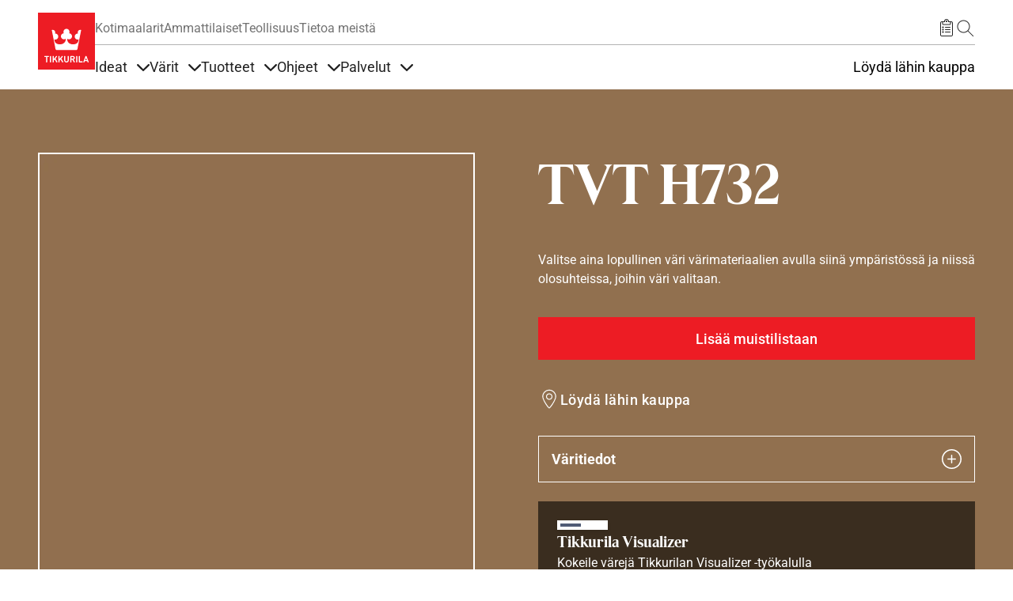

--- FILE ---
content_type: text/html; charset=UTF-8
request_url: https://tikkurila.fi/varit/tvt-h732-tvt-h732
body_size: 58746
content:

<!DOCTYPE html>
<html lang="fi" dir="ltr" prefix="og: https://ogp.me/ns#">
<head>
  <meta charset="utf-8" />
<meta name="description" content="Laaja valikoima sisä- ja ulkotilojen maalaukseen soveltuvia Tikkurilan värejä. Katso lisää TVT H732 TVT H732 ja päivitä haluamasi tilan ilmettä maalaamalla." />
<meta name="keywords" content="TVT H732, TVT H732" />
<meta name="robots" content="index, follow" />
<link rel="canonical" href="https://tikkurila.fi/varit/tvt-h732-tvt-h732" />
<meta property="og:site_name" content="Tikkurila" />
<meta property="og:type" content="Color" />
<meta property="og:url" content="https://tikkurila.fi/varit/tvt-h732-tvt-h732" />
<meta property="og:title" content="TVT H732 TVT H732 | Tikkurila" />
<meta property="og:description" content="Laaja valikoima sisä- ja ulkotilojen maalaukseen soveltuvia Tikkurilan värejä. Katso lisää TVT H732 TVT H732 ja päivitä haluamasi tilan ilmettä maalaamalla." />
<meta property="og:image" content="https://tikkurila.fi/sites/default/files/styles/thumbnail_800_auto/public/pim/images/tikkurila_tvt_h732_0.gif.webp?itok=mpBB48_7" />
<meta property="og:image:url" content="https://tikkurila.fi/sites/default/files/styles/thumbnail_800_auto/public/pim/images/tikkurila_tvt_h732_0.gif.webp?itok=mpBB48_7" />
<meta property="og:image:secure_url" content="https://tikkurila.fi/sites/default/files/styles/thumbnail_800_auto/public/pim/images/tikkurila_tvt_h732_0.gif.webp?itok=mpBB48_7" />
<meta property="og:image:type" content="image/jpeg" />
<meta property="fb:app_id" content="674764096505929" />
<script type="application/ld+json">{
    "@context": "http://schema.org/",
    "@type": "Organization",
    "name": "Tikkurila",
    "url": "https://tikkurila.fi"
}</script>
<meta name="Generator" content="Drupal 11 (https://www.drupal.org)" />
<meta name="MobileOptimized" content="width" />
<meta name="HandheldFriendly" content="true" />
<meta name="viewport" content="width=device-width, initial-scale=1, shrink-to-fit=no" />
<meta http-equiv="x-ua-compatible" content="ie=edge" />
<link rel="icon" href="/themes/custom/theme-tikkurila/favicon.ico" type="image/vnd.microsoft.icon" />
<link rel="alternate" hreflang="en" href="https://tikkurila.com/pro/colors/tvt-h732-tvt-h732" />
<link rel="alternate" hreflang="da" href="https://tikkurila.dk/gulv-tag/farver/tvt-h732-tvt-h732" />
<link rel="alternate" hreflang="fi" href="https://tikkurila.fi/varit/tvt-h732-tvt-h732" />
<link rel="alternate" hreflang="pl" href="https://tikkurila.pl/dla-profesjonalistow/kolory/tvt-h732-tvt-h732" />
<link rel="alternate" hreflang="sv" href="https://tikkurila.se/golv-tak/kulorer/tvt-h732-tvt-h732" />
<link rel="alternate" hreflang="nb" href="https://tikkurila.no/farger/tvt-h732-tvt-h732" />
<link rel="alternate" hreflang="lv" href="https://tikkurila.lv/profesionaliem/tvt-h732-tvt-h732" />
<link rel="alternate" hreflang="et" href="https://tikkurila.ee/profile/varvitoonid/tvt-h732-tvt-h732" />
<link rel="alternate" hreflang="lt" href="https://tikkurila.lt/profesionalams/spalvos/tvt-h732-tvt-h732" />
<link rel="alternate" hreflang="kk" href="https://tikkurila.kz/dlya-professionalov/cveta/tvt-h732-tvt-h732" />
</head-placeholder>
  <title>TVT H732 TVT H732 | Tikkurila</title>
      <link rel="preload" as="font" type="font/woff2" href="/themes/custom/theme-tikkurila/dist/fonts/TikkurilaConsumerSerif.woff2" crossorigin="anonymous">
  <link rel="preload" as="font" type="font/woff2" href="/themes/custom/theme-tikkurila/dist/fonts/RobotoRegularLatin.woff2" crossorigin="anonymous">
  <link rel="preload" as="font" type="font/woff2" href="/themes/custom/theme-tikkurila/dist/fonts/RobotoRegularLatinExt.woff2" crossorigin="anonymous">
  <link rel="preload" as="font" type="font/woff2" href="/themes/custom/theme-tikkurila/dist/fonts/RobotoRegularCyrillic.woff2" crossorigin="anonymous">
      <link rel="stylesheet" media="all" href="/sites/default/files/css/css_3rvyvhgnqdMXIZpb2cPqwmbECnJbmwGu8rKOfJR_B5o.css?delta=0&amp;language=fi&amp;theme=tikkurila_barrio&amp;include=eJxdjuEKg0AMg1_oZh9ptF6R7qqVtrfp22-IG7g_geSDJGSWkY7rndBdDCY1Qr1F7irLVEZzhup9RR3wgVvhLT-gfbPTltgjeQbC4JLSWndRvHZe8mCg3_RYl3943jj6nsKvgEOH2WpXfgOe6Ud2" />
<link rel="stylesheet" media="all" href="/sites/default/files/css/css_R7GAjcSAmGLSIau6woaaNKjoSuzNdzXr6S4mNWuP6Fo.css?delta=1&amp;language=fi&amp;theme=tikkurila_barrio&amp;include=eJxdjuEKg0AMg1_oZh9ptF6R7qqVtrfp22-IG7g_geSDJGSWkY7rndBdDCY1Qr1F7irLVEZzhup9RR3wgVvhLT-gfbPTltgjeQbC4JLSWndRvHZe8mCg3_RYl3943jj6nsKvgEOH2WpXfgOe6Ud2" />
<link rel="stylesheet" media="all" href="//cdn.jsdelivr.net/npm/bootstrap@5.3.3/dist/css/bootstrap.min.css" />
<link rel="stylesheet" media="all" href="/sites/default/files/css/css_TL270bCvsdtO4YTvOP1qH8mk7eJq-tg-NwlsbbeFugU.css?delta=3&amp;language=fi&amp;theme=tikkurila_barrio&amp;include=eJxdjuEKg0AMg1_oZh9ptF6R7qqVtrfp22-IG7g_geSDJGSWkY7rndBdDCY1Qr1F7irLVEZzhup9RR3wgVvhLT-gfbPTltgjeQbC4JLSWndRvHZe8mCg3_RYl3943jj6nsKvgEOH2WpXfgOe6Ud2" />
<link rel="stylesheet" media="print" href="/sites/default/files/css/css_iaG7XLmZnNIyhzevzOLNTp_1dGCb_rTQtoXcIpyfxTc.css?delta=4&amp;language=fi&amp;theme=tikkurila_barrio&amp;include=eJxdjuEKg0AMg1_oZh9ptF6R7qqVtrfp22-IG7g_geSDJGSWkY7rndBdDCY1Qr1F7irLVEZzhup9RR3wgVvhLT-gfbPTltgjeQbC4JLSWndRvHZe8mCg3_RYl3943jj6nsKvgEOH2WpXfgOe6Ud2" />
<link rel="stylesheet" media="all" href="/sites/default/files/css/css_dwxP1NM2W5HJs4wcIyM1McBjlnWzE99xDhHdx5a4oLY.css?delta=5&amp;language=fi&amp;theme=tikkurila_barrio&amp;include=eJxdjuEKg0AMg1_oZh9ptF6R7qqVtrfp22-IG7g_geSDJGSWkY7rndBdDCY1Qr1F7irLVEZzhup9RR3wgVvhLT-gfbPTltgjeQbC4JLSWndRvHZe8mCg3_RYl3943jj6nsKvgEOH2WpXfgOe6Ud2" />
</css-placeholder>
  <script type="application/json" data-drupal-selector="drupal-settings-json">{"path":{"baseUrl":"\/","pathPrefix":"","currentPath":"node\/41485","currentPathIsAdmin":false,"isFront":false,"currentLanguage":"fi"},"pluralDelimiter":"\u0003","suppressDeprecationErrors":true,"ajaxPageState":{"libraries":"[base64]","theme":"tikkurila_barrio","theme_token":null},"ajaxTrustedUrl":[],"gtag":{"tagId":"","consentMode":false,"otherIds":[],"events":[],"additionalConfigInfo":[]},"gtm":{"tagId":null,"settings":{"data_layer":"dataLayer","include_classes":false,"allowlist_classes":"","blocklist_classes":"","include_environment":false,"environment_id":"","environment_token":""},"tagIds":["GTM-WC7DRPW"]},"dataLayer":{"defaultLang":"en","languages":{"en":{"id":"en","name":"englanti","direction":"ltr","weight":0},"da":{"id":"da","name":"Danish","direction":"ltr","weight":1},"fi":{"id":"fi","name":"Finnish","direction":"ltr","weight":2},"pl":{"id":"pl","name":"Polish","direction":"ltr","weight":3},"ru":{"id":"ru","name":"Russian","direction":"ltr","weight":4},"sv":{"id":"sv","name":"Swedish","direction":"ltr","weight":5},"nb":{"id":"nb","name":"Norwegian Bokm\u00e5l","direction":"ltr","weight":6},"lv":{"id":"lv","name":"Latvian","direction":"ltr","weight":8},"et":{"id":"et","name":"Estonian","direction":"ltr","weight":10},"lt":{"id":"lt","name":"Lithuanian","direction":"ltr","weight":11},"kk":{"id":"kk","name":"Kazakh","direction":"ltr","weight":12}}},"sii_datalayer":{"environmentInfo":{"environment":false,"market":"FI","language":"Finnish"},"pageInfo":{"targetGroup":"Consumer","type":"Color"},"taxonomyInfo":{"eventInfo":[]},"node_title":"TVT H732"},"data":{"extlink":{"extTarget":true,"extTargetAppendNewWindowDisplay":true,"extTargetAppendNewWindowLabel":"(opens in a new window)","extTargetNoOverride":false,"extNofollow":false,"extTitleNoOverride":false,"extNoreferrer":false,"extFollowNoOverride":false,"extClass":"0","extLabel":"(link is external)","extImgClass":false,"extSubdomains":true,"extExclude":"","extInclude":"","extCssExclude":"","extCssInclude":"","extCssExplicit":"","extAlert":false,"extAlertText":"T\u00e4m\u00e4 linkki vie sinut ulkopuoliselle verkkosivustolle, emme ota vastuuta sen  sis\u00e4ll\u00f6st\u00e4.","extHideIcons":false,"mailtoClass":"0","telClass":"","mailtoLabel":"(link sends email)","telLabel":"(link is a phone number)","extUseFontAwesome":false,"extIconPlacement":"append","extPreventOrphan":false,"extFaLinkClasses":"fa fa-external-link","extFaMailtoClasses":"fa fa-envelope-o","extAdditionalLinkClasses":"","extAdditionalMailtoClasses":"","extAdditionalTelClasses":"","extFaTelClasses":"fa fa-phone","allowedDomains":[],"extExcludeNoreferrer":""}},"tikkurilaBaseHeaderBreakpoint":{"tikkurila_base.header.header":"(min-width: 48em)"},"user":{"uid":0,"permissionsHash":"eeaac86405c3aa7fd7737d002fc258b492cf3fde1554e12efe9942153cda05c0"}}</script>
<script src="/sites/default/files/js/js_PzPA17cKfG-PXx5X-sUOLTyxDIlVYRaHAxRJW0KdYRY.js?scope=header&amp;delta=0&amp;language=fi&amp;theme=tikkurila_barrio&amp;include=[base64]"></script>
<script src="/modules/contrib/google_tag/js/gtag.js?t9b73y"></script>
<script src="/modules/contrib/google_tag/js/gtm.js?t9b73y"></script>
</js-placeholder>
</head>
<body class="layout-one-sidebar layout-sidebar-second page-node-41485 path-full--varit-tvt-h732-tvt-h732 full-width-page path-node node--type-color">
<svg class="icon-definitions">
        <symbol viewBox="0 0 24 24" id="icon-plus">
          <path d="M11.9101244,4.50805567 L12,4.5 C12.2454599,4.5 12.4496084,4.67687516 12.4919443,4.91012437 L12.5,5 L12.5,11.5 L19,11.5 C19.2454599,11.5 19.4496084,11.6768752 19.4919443,11.9101244 L19.5,12 C19.5,12.2454599 19.3231248,12.4496084 19.0898756,12.4919443 L19,12.5 L12.5,12.5 L12.5,19 C12.5,19.2454599 12.3231248,19.4496084 12.0898756,19.4919443 L12,19.5 C11.7545401,19.5 11.5503916,19.3231248 11.5080557,19.0898756 L11.5,19 L11.5,12.5 L5,12.5 C4.75454011,12.5 4.55039163,12.3231248 4.50805567,12.0898756 L4.5,12 C4.5,11.7545401 4.67687516,11.5503916 4.91012437,11.5080557 L5,11.5 L11.5,11.5 L11.5,5 C11.5,4.75454011 11.6768752,4.55039163 11.9101244,4.50805567 L12,4.5 L11.9101244,4.50805567 Z"></path>
        </symbol>
        <symbol viewBox="0 0 24 24" id="icon-minus">
          <path d="M5,12.5 L19,12.5 C19.2761424,12.5 19.5,12.2761424 19.5,12 C19.5,11.7238576 19.2761424,11.5 19,11.5 L5,11.5 C4.72385763,11.5 4.5,11.7238576 4.5,12 C4.5,12.2761424 4.72385763,12.5 5,12.5 Z"></path>
        </symbol>
        <symbol viewBox="0 0 24 24" id="icon-directions">
          <path d="M14.1213203,2.87867966 L21.1923882,9.94974747 C22.363961,11.1213203 22.363961,13.0208153 21.1923882,14.1923882 L14.1213203,21.263456 C12.9497475,22.4350288 11.0502525,22.4350288 9.87867966,21.263456 L2.80761184,14.1923882 C1.63603897,13.0208153 1.63603897,11.1213203 2.80761184,9.94974747 L9.87867966,2.87867966 C11.0502525,1.70710678 12.9497475,1.70710678 14.1213203,2.87867966 Z M10.5857864,3.58578644 L3.51471863,10.6568542 C2.73367004,11.4379028 2.73367004,12.7042328 3.51471863,13.4852814 L10.5857864,20.5563492 C11.366835,21.3373978 12.633165,21.3373978 13.4142136,20.5563492 L20.4852814,13.4852814 C21.26633,12.7042328 21.26633,11.4379028 20.4852814,10.6568542 L13.4142136,3.58578644 C12.633165,2.80473785 11.366835,2.80473785 10.5857864,3.58578644 Z M14,7.07106781 L18,11.0710678 L14,15.0710678 L14,12.0710678 L10,12.0710678 L10,15.0710678 L8,15.0710678 L8,11.0710678 C8,10.6067821 8.43112245,10.1424964 8.89303936,10.0785387 L9,10.0710678 L14,10.0710678 L14,7.07106781 Z"></path>
        </symbol>
        <symbol viewBox="0 0 24 24" id="icon-directions-alt">
          <path d="M14.1213203,2.87867966 L21.1923882,9.94974747 C22.363961,11.1213203 22.363961,13.0208153 21.1923882,14.1923882 L14.1213203,21.263456 C12.9497475,22.4350288 11.0502525,22.4350288 9.87867966,21.263456 L2.80761184,14.1923882 C1.63603897,13.0208153 1.63603897,11.1213203 2.80761184,9.94974747 L9.87867966,2.87867966 C11.0502525,1.70710678 12.9497475,1.70710678 14.1213203,2.87867966 Z M10.5857864,3.58578644 L3.51471863,10.6568542 C2.73367004,11.4379028 2.73367004,12.7042328 3.51471863,13.4852814 L10.5857864,20.5563492 C11.366835,21.3373978 12.633165,21.3373978 13.4142136,20.5563492 L20.4852814,13.4852814 C21.26633,12.7042328 21.26633,11.4379028 20.4852814,10.6568542 L13.4142136,3.58578644 C12.633165,2.80473785 11.366835,2.80473785 10.5857864,3.58578644 Z M18.4970114,11.9450308 L18.5,12 L18.4921465,12.088726 L18.4921465,12.088726 L18.4767587,12.1510116 L18.4767587,12.1510116 L18.4532624,12.2114048 L18.4532624,12.2114048 L18.422812,12.2670103 L18.422812,12.2670103 L18.3654113,12.3412864 L18.3654113,12.3412864 L14.3535534,16.3535534 C14.1582912,16.5488155 13.8417088,16.5488155 13.6464466,16.3535534 C13.4728803,16.179987 13.4535951,15.9105626 13.5885912,15.7156945 L13.6464466,15.6464466 L16.792,12.5 L10,12.5 C9.75454011,12.5 9.55039163,12.6768752 9.50805567,12.9101244 L9.5,13 L9.5,16 C9.5,16.2761424 9.27614237,16.5 9,16.5 C8.75454011,16.5 8.55039163,16.3231248 8.50805567,16.0898756 L8.5,16 L8.5,13 C8.5,12.2203039 9.09488808,11.5795513 9.85553999,11.5068666 L10,11.5 L16.792,11.5 L13.6464466,8.35355339 C13.4728803,8.17998704 13.4535951,7.91056264 13.5885912,7.7156945 L13.6464466,7.64644661 C13.820013,7.47288026 14.0894374,7.45359511 14.2843055,7.58859116 L14.3535534,7.64644661 L18.3824248,11.6778755 L18.3824248,11.6778755 L18.4317313,11.7476161 L18.4317313,11.7476161 L18.4691452,11.8266707 L18.4882655,11.8920225 L18.4882655,11.8920225 L18.4970114,11.9450308 Z"></path>
        </symbol>
        <symbol viewBox="0 0 24 24" id="icon-edit">
          <path d="M20.6923882,5.22182541 C21.6686989,6.19813614 21.6686989,7.78104858 20.6923882,8.75735931 L8.67157288,20.7781746 C8.59507445,20.854673 8.49582795,20.9042963 8.38873016,20.9195959 L3.43898269,21.6267027 C3.10899953,21.6738432 2.82615682,21.3910005 2.87329727,21.0610173 L3.58040405,16.1112698 C3.59570374,16.004172 3.64532698,15.9049255 3.72182541,15.8284271 L15.7426407,3.80761184 C16.7189514,2.83130112 18.3018639,2.83130112 19.2781746,3.80761184 L20.6923882,5.22182541 Z M7.87678485,19.9819724 L4.51732054,16.622508 L3.95752767,20.5424723 L7.87678485,19.9819724 Z M17.5104076,10.5251263 L13.9741666,6.98888525 L5.13603897,15.8270129 L8.67227998,19.3632539 L17.5104076,10.5251263 Z M18.9246212,9.1109127 L15.3883802,5.57467169 L14.6812734,6.28177847 L18.2175144,9.81801948 L18.9246212,9.1109127 Z M19.9852814,5.92893219 L18.5710678,4.51471863 C17.9852814,3.92893219 17.0355339,3.92893219 16.4497475,4.51471863 L16.095487,4.86756491 L19.631728,8.40380592 L19.9852814,8.05025253 C20.5710678,7.46446609 20.5710678,6.51471863 19.9852814,5.92893219 Z"></path>
        </symbol>
        <symbol viewBox="0 0 24 24" id="icon-arrow-left">
          <path d="M5.20710678,11.5 L19,11.5 C19.2761424,11.5 19.5,11.7238576 19.5,12 C19.5,12.2761424 19.2761424,12.5 19,12.5 L5.20710678,12.5 L9.35355339,16.6464466 C9.54881554,16.8417088 9.54881554,17.1582912 9.35355339,17.3535534 C9.15829124,17.5488155 8.84170876,17.5488155 8.64644661,17.3535534 L3.64644661,12.3535534 C3.45118446,12.1582912 3.45118446,11.8417088 3.64644661,11.6464466 L8.64644661,6.64644661 C8.84170876,6.45118446 9.15829124,6.45118446 9.35355339,6.64644661 C9.54881554,6.84170876 9.54881554,7.15829124 9.35355339,7.35355339 L5.20710678,11.5 Z"></path>
        </symbol>
        <symbol viewBox="0 0 24 24" id="icon-arrow-right">
          <path d="M18.7928932,11.5 L14.6464466,7.35355339 C14.4511845,7.15829124 14.4511845,6.84170876 14.6464466,6.64644661 C14.8417088,6.45118446 15.1582912,6.45118446 15.3535534,6.64644661 L20.3535534,11.6464466 C20.5488155,11.8417088 20.5488155,12.1582912 20.3535534,12.3535534 L15.3535534,17.3535534 C15.1582912,17.5488155 14.8417088,17.5488155 14.6464466,17.3535534 C14.4511845,17.1582912 14.4511845,16.8417088 14.6464466,16.6464466 L18.7928932,12.5 L5,12.5 C4.72385763,12.5 4.5,12.2761424 4.5,12 C4.5,11.7238576 4.72385763,11.5 5,11.5 L18.7928932,11.5 Z"></path>
        </symbol>
        <symbol viewBox="0 0 24 24" id="icon-arrow-up">
          <path d="M12,5.70710678 L7.85355339,9.85355339 C7.65829124,10.0488155 7.34170876,10.0488155 7.14644661,9.85355339 C6.95118446,9.65829124 6.95118446,9.34170876 7.14644661,9.14644661 L12.1464466,4.14644661 C12.3417088,3.95118446 12.6582912,3.95118446 12.8535534,4.14644661 L17.8535534,9.14644661 C18.0488155,9.34170876 18.0488155,9.65829124 17.8535534,9.85355339 C17.6582912,10.0488155 17.3417088,10.0488155 17.1464466,9.85355339 L13,5.70710678 L13,19.5 C13,19.7761424 12.7761424,20 12.5,20 C12.2238576,20 12,19.7761424 12,19.5 L12,5.70710678 Z"></path>
        </symbol>
        <symbol viewBox="0 0 24 24" id="icon-arrow-down">
          <path d="M13,18.2928932 L17.1464466,14.1464466 C17.3417088,13.9511845 17.6582912,13.9511845 17.8535534,14.1464466 C18.0488155,14.3417088 18.0488155,14.6582912 17.8535534,14.8535534 L12.8535534,19.8535534 C12.6582912,20.0488155 12.3417088,20.0488155 12.1464466,19.8535534 L7.14644661,14.8535534 C6.95118446,14.6582912 6.95118446,14.3417088 7.14644661,14.1464466 C7.34170876,13.9511845 7.65829124,13.9511845 7.85355339,14.1464466 L12,18.2928932 L12,4.5 C12,4.22385763 12.2238576,4 12.5,4 C12.7761424,4 13,4.22385763 13,4.5 L13,18.2928932 Z"></path>
        </symbol>
        <symbol viewBox="0 0 24 24" id="icon-bookmark">
          <path d="M7.20710678,21.5 C7.0195704,21.6875364 6.76521649,21.7928932 6.5,21.7928932 C5.94771525,21.7928932 5.5,21.345178 5.5,20.7928932 L5.5,4 C5.5,3.17157288 6.17157288,2.5 7,2.5 L17,2.5 C17.8284271,2.5 18.5,3.17157288 18.5,4 L18.5,20.7928932 C18.5,21.0581097 18.3946432,21.3124636 18.2071068,21.5 C17.8165825,21.8905243 17.1834175,21.8905243 16.7928932,21.5 L12,16.7071068 L7.20710678,21.5 Z M6.5,4 L6.5,20.7928932 L12,15.2928932 L17.5,20.7928932 L17.5,4 C17.5,3.72385763 17.2761424,3.5 17,3.5 L7,3.5 C6.72385763,3.5 6.5,3.72385763 6.5,4 Z"></path>
        </symbol>
        <symbol viewBox="0 0 24 24" id="icon-bookmark-filled">
          <path d="M12,16.7071068 L7.20710678,21.5 C7.0195704,21.6875364 6.76521649,21.7928932 6.5,21.7928932 C5.94771525,21.7928932 5.5,21.345178 5.5,20.7928932 L5.5,4 C5.5,3.17157288 6.17157288,2.5 7,2.5 L17,2.5 C17.8284271,2.5 18.5,3.17157288 18.5,4 L18.5,20.7928932 C18.5,21.0581097 18.3946432,21.3124636 18.2071068,21.5 C17.8165825,21.8905243 17.1834175,21.8905243 16.7928932,21.5 L12,16.7071068 Z"></path>
        </symbol>
        <symbol viewBox="0 0 24 24" id="icon-star">
          <path d="M12,18.1946636 L4.87029671,21.9429704 L6.23194887,14.0039292 L0.46389775,8.38146889 L8.43514836,7.22317838 L12,-2.3869795e-14 L15.5648516,7.22317838 L23.5361023,8.38146889 L17.7680511,14.0039292 L19.1297033,21.9429704 L12,18.1946636 Z M12,17.0648879 L17.8015723,20.1149549 L16.6935706,13.6548092 L21.3871411,9.07970869 L14.9007861,8.13718614 L12,2.25955146 L9.09921387,8.13718614 L2.61285889,9.07970869 L7.30642945,13.6548092 L6.19842774,20.1149549 L12,17.0648879 Z"></path>
        </symbol>
        <symbol viewBox="0 0 24 24" id="icon-star-filled">
          <polygon points="12 18.5 5.53436222 21.8991869 6.76918916 14.6995935 1.53837832 9.60081306 8.76718111 8.55040653 12 2 15.2328189 8.55040653 22.4616217 9.60081306 17.2308108 14.6995935 18.4656378 21.8991869"></polygon>
        </symbol>
        <symbol viewBox="0 0 24 24" id="icon-trash">
          <path d="M3.5,5.5 L8.5,5.5 L8.5,4 C8.5,3.17157288 9.17157288,2.5 10,2.5 L14,2.5 C14.8284271,2.5 15.5,3.17157288 15.5,4 L15.5,5.5 L20.5,5.5 C20.7761424,5.5 21,5.72385763 21,6 C21,6.27614237 20.7761424,6.5 20.5,6.5 L18.5,6.5 L18.5,20 C18.5,20.8284271 17.8284271,21.5 17,21.5 L7,21.5 C6.17157288,21.5 5.5,20.8284271 5.5,20 L5.5,6.5 L3.5,6.5 C3.22385763,6.5 3,6.27614237 3,6 C3,5.72385763 3.22385763,5.5 3.5,5.5 Z M9.5,5.5 L14.5,5.5 L14.5,4 C14.5,3.72385763 14.2761424,3.5 14,3.5 L10,3.5 C9.72385763,3.5 9.5,3.72385763 9.5,4 L9.5,5.5 L9.5,5.5 Z M6.5,6.5 L6.5,20 C6.5,20.2761424 6.72385763,20.5 7,20.5 L17,20.5 C17.2761424,20.5 17.5,20.2761424 17.5,20 L17.5,6.5 L6.5,6.5 L6.5,6.5 Z M8.5,9 C8.5,8.72385763 8.72385763,8.5 9,8.5 C9.27614237,8.5 9.5,8.72385763 9.5,9 L9.5,18 C9.5,18.2761424 9.27614237,18.5 9,18.5 C8.72385763,18.5 8.5,18.2761424 8.5,18 L8.5,9 Z M14.5,9 C14.5,8.72385763 14.7238576,8.5 15,8.5 C15.2761424,8.5 15.5,8.72385763 15.5,9 L15.5,18 C15.5,18.2761424 15.2761424,18.5 15,18.5 C14.7238576,18.5 14.5,18.2761424 14.5,18 L14.5,9 Z M11.5,9 C11.5,8.72385763 11.7238576,8.5 12,8.5 C12.2761424,8.5 12.5,8.72385763 12.5,9 L12.5,18 C12.5,18.2761424 12.2761424,18.5 12,18.5 C11.7238576,18.5 11.5,18.2761424 11.5,18 L11.5,9 Z"></path>
        </symbol>
        <symbol viewBox="0 0 24 24" id="icon-fullscreen">
          <path d="M5.5,5.5 L5.5,9 C5.5,9.27614237 5.27614237,9.5 5,9.5 C4.72385763,9.5 4.5,9.27614237 4.5,9 L4.5,5 C4.5,4.72385763 4.72385763,4.5 5,4.5 L9,4.5 C9.27614237,4.5 9.5,4.72385763 9.5,5 C9.5,5.27614237 9.27614237,5.5 9,5.5 L5.5,5.5 Z"></path>
          <path d="M18.5,5.5 L15,5.5 C14.7238576,5.5 14.5,5.27614237 14.5,5 C14.5,4.72385763 14.7238576,4.5 15,4.5 L19,4.5 C19.2761424,4.5 19.5,4.72385763 19.5,5 L19.5,9 C19.5,9.27614237 19.2761424,9.5 19,9.5 C18.7238576,9.5 18.5,9.27614237 18.5,9 L18.5,5.5 Z"></path>
          <path d="M9,18.5 C9.27614237,18.5 9.5,18.7238576 9.5,19 C9.5,19.2761424 9.27614237,19.5 9,19.5 L5,19.5 C4.72385763,19.5 4.5,19.2761424 4.5,19 L4.5,15 C4.5,14.7238576 4.72385763,14.5 5,14.5 C5.27614237,14.5 5.5,14.7238576 5.5,15 L5.5,18.5 L9,18.5 Z"></path>
          <path d="M18.5,15 C18.5,14.7238576 18.7238576,14.5 19,14.5 C19.2761424,14.5 19.5,14.7238576 19.5,15 L19.5,19 C19.5,19.2761424 19.2761424,19.5 19,19.5 L15,19.5 C14.7238576,19.5 14.5,19.2761424 14.5,19 C14.5,18.7238576 14.7238576,18.5 15,18.5 L18.5,18.5 L18.5,15 Z"></path>
        </symbol>
        <symbol viewBox="0 0 24 24" id="icon-list-old">
          <path d="M9.5,4 L19.5,4 C19.7761424,4 20,4.22385763 20,4.5 C20,4.77614237 19.7761424,5 19.5,5 L9.5,5 C9.22385763,5 9,4.77614237 9,4.5 C9,4.22385763 9.22385763,4 9.5,4 Z M9.5,11 L19.5,11 C19.7761424,11 20,11.2238576 20,11.5 C20,11.7761424 19.7761424,12 19.5,12 L9.5,12 C9.22385763,12 9,11.7761424 9,11.5 C9,11.2238576 9.22385763,11 9.5,11 Z M9.5,18 L19.5,18 C19.7761424,18 20,18.2238576 20,18.5 C20,18.7761424 19.7761424,19 19.5,19 L9.5,19 C9.22385763,19 9,18.7761424 9,18.5 C9,18.2238576 9.22385763,18 9.5,18 Z"></path>
          <path d="M6.14644661,3.14644661 C6.34170876,2.95118446 6.65829124,2.95118446 6.85355339,3.14644661 C7.04881554,3.34170876 7.04881554,3.65829124 6.85355339,3.85355339 L4.85355339,5.85355339 C4.65829124,6.04881554 4.34170876,6.04881554 4.14644661,5.85355339 L3.14644661,4.85355339 C2.95118446,4.65829124 2.95118446,4.34170876 3.14644661,4.14644661 C3.34170876,3.95118446 3.65829124,3.95118446 3.85355339,4.14644661 L4.5,4.79289322 L6.14644661,3.14644661 Z"></path>
          <path d="M6.14644661,10.1464466 C6.34170876,9.95118446 6.65829124,9.95118446 6.85355339,10.1464466 C7.04881554,10.3417088 7.04881554,10.6582912 6.85355339,10.8535534 L4.85355339,12.8535534 C4.65829124,13.0488155 4.34170876,13.0488155 4.14644661,12.8535534 L3.14644661,11.8535534 C2.95118446,11.6582912 2.95118446,11.3417088 3.14644661,11.1464466 C3.34170876,10.9511845 3.65829124,10.9511845 3.85355339,11.1464466 L4.5,11.7928932 L6.14644661,10.1464466 Z"></path>
          <path d="M6.14644661,17.1464466 C6.34170876,16.9511845 6.65829124,16.9511845 6.85355339,17.1464466 C7.04881554,17.3417088 7.04881554,17.6582912 6.85355339,17.8535534 L4.85355339,19.8535534 C4.65829124,20.0488155 4.34170876,20.0488155 4.14644661,19.8535534 L3.14644661,18.8535534 C2.95118446,18.6582912 2.95118446,18.3417088 3.14644661,18.1464466 C3.34170876,17.9511845 3.65829124,17.9511845 3.85355339,18.1464466 L4.5,18.7928932 L6.14644661,17.1464466 Z"></path>
        </symbol>
        <symbol viewBox="0 0 24 24" id="icon-list">
          <path d="M6.5,4 L7.5,4 L7.5,6 C7.5,6.27614237 7.72385763,6.5 8,6.5 L16,6.5 C16.2761424,6.5 16.5,6.27614237 16.5,6 L16.5,4 L17.5,4 L17.5,6 C17.5,6.82842712 16.8284271,7.5 16,7.5 L8,7.5 C7.17157288,7.5 6.5,6.82842712 6.5,6 L6.5,4 Z M10,3 L10,4 L6,4 C5.44771525,4 5,4.44771525 5,5 L5,20 C5,20.5522847 5.44771525,21 6,21 L18,21 C18.5522847,21 19,20.5522847 19,20 L19,5 C19,4.44771525 18.5522847,4 18,4 L14,4 L14,3 C14,1.8954305 13.1045695,1 12,1 C10.8954305,1 10,1.8954305 10,3 Z M12,1.42108547e-14 C13.6568542,1.42108547e-14 15,1.34314575 15,3 L18,3 C19.1045695,3 20,3.8954305 20,5 L20,20 C20,21.1045695 19.1045695,22 18,22 L6,22 C4.8954305,22 4,21.1045695 4,20 L4,5 C4,3.8954305 4.8954305,3 6,3 L9,3 C9,1.34314575 10.3431458,1.42108547e-14 12,1.42108547e-14 Z M10.5,10 L16.5,10 C16.7761424,10 17,10.2238576 17,10.5 C17,10.7761424 16.7761424,11 16.5,11 L10.5,11 C10.2238576,11 10,10.7761424 10,10.5 C10,10.2238576 10.2238576,10 10.5,10 Z M10.5,13 L16.5,13 C16.7761424,13 17,13.2238576 17,13.5 C17,13.7761424 16.7761424,14 16.5,14 L10.5,14 C10.2238576,14 10,13.7761424 10,13.5 C10,13.2238576 10.2238576,13 10.5,13 Z M10.5,16 L16.5,16 C16.7761424,16 17,16.2238576 17,16.5 C17,16.7761424 16.7761424,17 16.5,17 L10.5,17 C10.2238576,17 10,16.7761424 10,16.5 C10,16.2238576 10.2238576,16 10.5,16 Z M7.5,11.5 C6.94771525,11.5 6.5,11.0522847 6.5,10.5 C6.5,9.94771525 6.94771525,9.5 7.5,9.5 C8.05228475,9.5 8.5,9.94771525 8.5,10.5 C8.5,11.0522847 8.05228475,11.5 7.5,11.5 Z M7.5,14.5 C6.94771525,14.5 6.5,14.0522847 6.5,13.5 C6.5,12.9477153 6.94771525,12.5 7.5,12.5 C8.05228475,12.5 8.5,12.9477153 8.5,13.5 C8.5,14.0522847 8.05228475,14.5 7.5,14.5 Z M7.5,17.5 C6.94771525,17.5 6.5,17.0522847 6.5,16.5 C6.5,15.9477153 6.94771525,15.5 7.5,15.5 C8.05228475,15.5 8.5,15.9477153 8.5,16.5 C8.5,17.0522847 8.05228475,17.5 7.5,17.5 Z M12,4 C11.4477153,4 11,3.55228475 11,3 C11,2.44771525 11.4477153,2 12,2 C12.5522847,2 13,2.44771525 13,3 C13,3.55228475 12.5522847,4 12,4 Z"></path>
        </symbol>
        <symbol viewBox="0 0 24 24" id="icon-list-filled">
          <path d="M9,3 C9,1.34314575 10.3431458,1.42108547e-14 12,1.42108547e-14 C13.6568542,1.42108547e-14 15,1.34314575 15,3 L16.5,3 L16.5,6 C16.5,6.24545989 16.3231248,6.44960837 16.0898756,6.49194433 L16,6.5 L8,6.5 C7.75454011,6.5 7.55039163,6.32312484 7.50805567,6.08987563 L7.5,6 L7.5,3 L9,3 Z M7.5,15.5 C6.94771525,15.5 6.5,15.9477153 6.5,16.5 C6.5,17.0522847 6.94771525,17.5 7.5,17.5 C8.05228475,17.5 8.5,17.0522847 8.5,16.5 C8.5,15.9477153 8.05228475,15.5 7.5,15.5 Z M16.5,16 L10.5,16 C10.2238576,16 10,16.2238576 10,16.5 C10,16.7454599 10.1768752,16.9496084 10.4101244,16.9919443 L10.5,17 L16.5,17 C16.7761424,17 17,16.7761424 17,16.5 C17,16.2545401 16.8231248,16.0503916 16.5898756,16.0080557 L16.5,16 Z M7.5,12.5 C6.94771525,12.5 6.5,12.9477153 6.5,13.5 C6.5,14.0522847 6.94771525,14.5 7.5,14.5 C8.05228475,14.5 8.5,14.0522847 8.5,13.5 C8.5,12.9477153 8.05228475,12.5 7.5,12.5 Z M16.5,13 L10.5,13 C10.2238576,13 10,13.2238576 10,13.5 C10,13.7454599 10.1768752,13.9496084 10.4101244,13.9919443 L10.5,14 L16.5,14 C16.7761424,14 17,13.7761424 17,13.5 C17,13.2545401 16.8231248,13.0503916 16.5898756,13.0080557 L16.5,13 Z M7.5,9.5 C6.94771525,9.5 6.5,9.94771525 6.5,10.5 C6.5,11.0522847 6.94771525,11.5 7.5,11.5 C8.05228475,11.5 8.5,11.0522847 8.5,10.5 C8.5,9.94771525 8.05228475,9.5 7.5,9.5 Z M16.5,10 L10.5,10 C10.2238576,10 10,10.2238576 10,10.5 C10,10.7454599 10.1768752,10.9496084 10.4101244,10.9919443 L10.5,11 L16.5,11 C16.7761424,11 17,10.7761424 17,10.5 C17,10.2545401 16.8231248,10.0503916 16.5898756,10.0080557 L16.5,10 Z M12,2 C11.4477153,2 11,2.44771525 11,3 C11,3.55228475 11.4477153,4 12,4 C12.5522847,4 13,3.55228475 13,3 C13,2.44771525 12.5522847,2 12,2 Z M18,3 C19.1045695,3 20,3.8954305 20,5 L20,20 C20,21.1045695 19.1045695,22 18,22 L6,22 C4.8954305,22 4,21.1045695 4,20 L4,5 C4,3.8954305 4.8954305,3 6,3 L6.5,3 L6.5,6 C6.5,6.77969612 7.09488808,7.42044868 7.85553999,7.49313342 L8,7.5 L16,7.5 C16.7796961,7.5 17.4204487,6.90511192 17.4931334,6.14446001 L17.5,6 L17.5,3 L18,3 Z"></path>
        </symbol>
        <symbol viewBox="0 0 24 24" id="icon-globe">
          <path d="M12.5,11.5 L15.9919086,11.5 C15.9504511,10.2227097 15.7516178,9.03565825 15.4401485,8 L12.5,8 L12.5,11.5 Z M11.5,11.5 L11.5,8 L8.55985146,8 C8.24838219,9.03565825 8.04954892,10.2227097 8.0080914,11.5 L11.5,11.5 Z M12.5,4.06897363 L12.5,7 L15.0857519,7 C14.4331663,5.42163238 13.4973544,4.3436175 12.5,4.06897363 Z M11.5,4.06897363 C10.5026456,4.3436175 9.56683369,5.42163238 8.91424814,7 L11.5,7 L11.5,4.06897363 Z M12.5,12.5 L12.5,16 L15.4401485,16 C15.7516178,14.9643417 15.9504511,13.7772903 15.9919086,12.5 L12.5,12.5 Z M11.5,12.5 L8.0080914,12.5 C8.04954892,13.7772903 8.24838219,14.9643417 8.55985146,16 L11.5,16 L11.5,12.5 Z M11.5,17 L8.91424814,17 C9.56683369,18.5783676 10.5026456,19.6563825 11.5,19.9310264 L11.5,17 Z M12.5,17 L12.5,19.9310264 C13.4973544,19.6563825 14.4331663,18.5783676 15.0857519,17 L12.5,17 Z M18.245371,7 C17.3407477,5.87152009 16.1366018,4.99349116 14.7534931,4.48647277 C15.3093303,5.14778661 15.7874846,6.00358562 16.1580283,7 L18.245371,7 Z M18.9297424,8 L16.4802669,8 C16.774095,9.06425712 16.9543292,10.2480568 16.9924143,11.5 L19.984629,11.5 C19.9063423,10.230489 19.5319796,9.04108846 18.9297424,8 Z M5.75462905,7 L7.84197169,7 C8.21251541,6.00358562 8.69066972,5.14778661 9.24650693,4.48647277 C7.86339815,4.99349116 6.65925233,5.87152009 5.75462905,7 Z M5.07025756,8 C4.46802041,9.04108846 4.09365772,10.230489 4.01537099,11.5 L7.00758566,11.5 C7.04567084,10.2480568 7.22590498,9.06425712 7.51973314,8 L5.07025756,8 Z M16.9924143,12.5 C16.9543292,13.7519432 16.774095,14.9357429 16.4802669,16 L18.9297424,16 C19.5319796,14.9589115 19.9063423,13.769511 19.984629,12.5 L16.9924143,12.5 Z M7.00758566,12.5 L4.01537099,12.5 C4.09365772,13.769511 4.46802041,14.9589115 5.07025756,16 L7.51973314,16 C7.22590498,14.9357429 7.04567084,13.7519432 7.00758566,12.5 Z M14.7534931,19.5135272 C16.1366018,19.0065088 17.3407477,18.1284799 18.245371,17 L16.1580283,17 C15.7874846,17.9964144 15.3093303,18.8522134 14.7534931,19.5135272 Z M9.24650693,19.5135272 C8.69066972,18.8522134 8.21251541,17.9964144 7.84197169,17 L5.75462905,17 C6.65925233,18.1284799 7.86339815,19.0065088 9.24650693,19.5135272 Z M12,21 C7.02943725,21 3,16.9705627 3,12 C3,7.02943725 7.02943725,3 12,3 C16.9705627,3 21,7.02943725 21,12 C21,16.9705627 16.9705627,21 12,21 Z"></path>
        </symbol>
        <symbol viewBox="0 0 24 24" id="icon-tag">
          <path d="M3.5,6 C3.5,5.17157288 4.17157288,4.5 5,4.5 L11.5857864,4.5 C11.9836112,4.5 12.365142,4.65803526 12.6464466,4.93933983 L20.6464466,12.9393398 C21.232233,13.5251263 21.232233,14.4748737 20.6464466,15.0606602 L14.0606602,21.6464466 C13.4748737,22.232233 12.5251263,22.232233 11.9393398,21.6464466 L3.93933983,13.6464466 C3.65803526,13.365142 3.5,12.9836112 3.5,12.5857864 L3.5,6 Z M4.5,6 L4.5,12.5857864 C4.5,12.7183947 4.55267842,12.8455716 4.64644661,12.9393398 L12.6464466,20.9393398 C12.8417088,21.134602 13.1582912,21.134602 13.3535534,20.9393398 L19.9393398,14.3535534 C20.134602,14.1582912 20.134602,13.8417088 19.9393398,13.6464466 L11.9393398,5.64644661 C11.8455716,5.55267842 11.7183947,5.5 11.5857864,5.5 L5,5.5 C4.72385763,5.5 4.5,5.72385763 4.5,6 Z"></path>
          <circle id="Oval" cx="7.5" cy="8.5" r="1.5"></circle>
        </symbol>
        <symbol viewBox="0 0 24 24" id="icon-check">
          <path d="M17.6237117,7.6707477 C17.8055527,7.46292938 18.121434,7.44187063 18.3292523,7.62371165 C18.5370706,7.80555268 18.5581294,8.12143399 18.3762883,8.3292523 L11.3762883,16.3292523 C11.1858277,16.5469216 10.8509646,16.5580713 10.6464466,16.3535534 L6.64644661,12.3535534 C6.45118446,12.1582912 6.45118446,11.8417088 6.64644661,11.6464466 C6.84170876,11.4511845 7.15829124,11.4511845 7.35355339,11.6464466 L10.975645,15.2685382 L17.6237117,7.6707477 Z"></path>
        </symbol>
        <symbol viewBox="0 0 24 24" id="icon-external-link">
          <path d="M7,7.5 L10,7.5 C10.2761424,7.5 10.5,7.72385763 10.5,8 C10.5,8.24545989 10.3231248,8.44960837 10.0898756,8.49194433 L10,8.5 L7,8.5 C6.75454011,8.5 6.55039163,8.67687516 6.50805567,8.91012437 L6.5,9 L6.5,19 C6.5,19.2454599 6.67687516,19.4496084 6.91012437,19.4919443 L7,19.5 L17,19.5 C17.2454599,19.5 17.4496084,19.3231248 17.4919443,19.0898756 L17.5,19 L17.5,16 C17.5,15.7238576 17.7238576,15.5 18,15.5 C18.2454599,15.5 18.4496084,15.6768752 18.4919443,15.9101244 L18.5,16 L18.5,19 C18.5,19.7796961 17.9051119,20.4204487 17.14446,20.4931334 L17,20.5 L7,20.5 C6.22030388,20.5 5.57955132,19.9051119 5.50686658,19.14446 L5.5,19 L5.5,9 C5.5,8.22030388 6.09488808,7.57955132 6.85553999,7.50686658 L7,7.5 Z M14,5.5 L20.0423819,5.50178287 L20.0423819,5.50178287 L20.1281458,5.51660826 L20.1281458,5.51660826 L20.1910366,5.53779224 L20.1910366,5.53779224 L20.2670103,5.57718801 L20.2670103,5.57718801 L20.3221372,5.61758372 L20.3221372,5.61758372 L20.3535534,5.64644661 L20.391039,5.68833775 L20.391039,5.68833775 L20.4332526,5.75023485 L20.4332526,5.75023485 L20.4623894,5.8094049 L20.4623894,5.8094049 L20.4833892,5.87186086 L20.4833892,5.87186086 L20.4889143,5.89501295 C20.4961748,5.92869933 20.5,5.96390296 20.5,6 L20.4945381,5.92608223 L20.4982188,5.95770358 L20.4982188,5.95770358 L20.5,12 C20.5,12.2761424 20.2761424,12.5 20,12.5 C19.7545401,12.5 19.5503916,12.3231248 19.5080557,12.0898756 L19.5,12 L19.499,7.207 L12.3535534,14.3535534 C12.1582912,14.5488155 11.8417088,14.5488155 11.6464466,14.3535534 C11.4728803,14.179987 11.4535951,13.9105626 11.5885912,13.7156945 L11.6464466,13.6464466 L18.792,6.5 L14,6.5 C13.7545401,6.5 13.5503916,6.32312484 13.5080557,6.08987563 L13.5,6 C13.5,5.72385763 13.7238576,5.5 14,5.5 Z"></path>
        </symbol>
        <symbol viewBox="0 0 24 24" id="icon-phone">
          <path d="M9,3.5 C8.17157288,3.5 7.5,4.17157288 7.5,5 L7.5,19 C7.5,19.8284271 8.17157288,20.5 9,20.5 L15,20.5 C15.8284271,20.5 16.5,19.8284271 16.5,19 L16.5,5 C16.5,4.17157288 15.8284271,3.5 15,3.5 L9,3.5 Z M9,2.5 L15,2.5 C16.3807119,2.5 17.5,3.61928813 17.5,5 L17.5,19 C17.5,20.3807119 16.3807119,21.5 15,21.5 L9,21.5 C7.61928813,21.5 6.5,20.3807119 6.5,19 L6.5,5 C6.5,3.61928813 7.61928813,2.5 9,2.5 Z"></path>
          <circle id="Oval" cx="12" cy="18" r="1"></circle>
          <rect id="Rectangle" x="10" y="5" width="4" height="1" rx="0.5"></rect>
        </symbol>
        <symbol viewBox="0 0 24 24" id="icon-oldphone">
          <path d="M10.2500853,7.57380839 C10.5050601,7.95627056 10.4473649,8.49981534 10.1233682,8.82381199 L9.28152912,9.66565112 C9.23111265,9.71606759 9.18696616,9.84594961 9.19585307,9.88826871 L9.20552493,10.022651 L9.20616866,10.0093819 C9.2041366,10.0735792 9.24880781,10.2649782 9.40982668,10.5911932 C9.70139913,11.1819024 10.2480448,11.9116481 11.1166622,12.7802655 C11.9852796,13.6488829 12.7150254,14.1955286 13.3057345,14.487101 C13.6319495,14.6481199 13.8233485,14.6927911 13.8875458,14.690759 L13.8742767,14.6914028 L13.9872218,14.6970589 C14.0429218,14.7062403 14.1879881,14.6586871 14.2312766,14.6153986 L15.0731157,13.7735595 C15.4004146,13.4462606 15.9337541,13.3872656 16.3231193,13.6468424 L19.8999342,16.0313857 C20.2517627,16.265938 20.4621285,16.7405848 20.3897525,17.0825138 C20.3626033,17.7673803 19.9672939,18.7788764 18.8948368,19.8513333 C17.2727271,21.4734426 11.9118961,19.2323536 8.28823512,15.6086926 C4.66514958,11.985607 2.42443687,6.62491855 4.04541245,5.00227295 C5.11718572,3.92939547 6.12896278,3.53409847 6.75218822,3.51345858 C7.16594788,3.44482087 7.62998043,3.6436511 7.86554203,3.9969935 L10.2500853,7.57380839 Z M7.03349173,4.55169369 C7.01701641,4.52698071 6.94334545,4.49541393 6.85369115,4.50633035 C6.76564595,4.50979801 6.56732048,4.54831112 6.28716192,4.65776788 C5.79365875,4.85057747 5.27358793,5.18777437 4.7528832,5.70901557 C3.69399484,6.76899485 5.7273453,11.6335892 8.9953419,14.9015858 C12.2637497,18.1699936 17.1283305,20.2036258 18.1877301,19.1442264 C18.708935,18.6230216 19.0461569,18.1027329 19.2390251,17.6092323 C19.3485074,17.329095 19.3870504,17.1308651 19.3993337,16.9672919 C19.4018557,16.9543188 19.3684296,16.8788997 19.345234,16.863436 L15.7769486,14.484579 L15.7684191,14.4788927 C15.7736428,14.4823752 15.7751891,14.4843891 15.7759734,14.4849154 L14.9383834,15.3225054 C14.6809097,15.579979 14.2425196,15.7315359 13.8762758,15.6908551 C13.1770138,15.6884377 12.0257251,15.1035419 10.4095555,13.4873722 C8.8011226,11.8789394 8.21411361,10.7309472 8.20614738,10.0307253 C8.15311353,9.65621609 8.30961674,9.22334993 8.57442234,8.95854434 L9.41167654,8.12129013 C9.4132126,8.12235245 9.41534758,8.12447747 9.41803499,8.12850858 L9.41260423,8.12036244 L9.41626146,8.11670521 C9.41469522,8.11827145 9.41338607,8.11929363 9.41232458,8.11994296 L7.03349173,4.55169369 Z"></path>
        </symbol>
        <symbol viewBox="0 0 24 24" id="icon-message">
          <path d="M4.26565237,21.8688392 C3.83114702,22.1102311 3.28322405,21.9536817 3.04183219,21.5191763 C2.90661046,21.2757772 2.89166088,20.9834958 3.00134321,20.7275703 L4.79527363,16.5417327 C3.32722957,15.0155245 2.5,13.0665641 2.5,11 C2.5,6.29160388 6.76555437,2.5 12,2.5 C17.2344456,2.5 21.5,6.29160388 21.5,11 C21.5,15.7083961 17.2344456,19.5 12,19.5 C11.0413768,19.5 10.1014801,19.3728939 9.20317548,19.1257709 L4.26565237,21.8688392 Z M9.08251035,18.0488481 L9.28407882,18.1088186 C10.1512547,18.3668198 11.0650634,18.5 12,18.5 C16.7066799,18.5 20.5,15.1281599 20.5,11 C20.5,6.87184012 16.7066799,3.5 12,3.5 C7.29332013,3.5 3.5,6.87184012 3.5,11 C3.5,12.9000563 4.30443036,14.691231 5.73480484,16.0673083 L5.98387402,16.3069228 L4.03571717,20.8526221 L9.08251035,18.0488481 Z"></path>
        <symbol viewBox="0 0 24 24" id="icon-download">
          <path d="M6,21 C5.72385763,21 5.5,20.7761424 5.5,20.5 C5.5,20.2238576 5.72385763,20 6,20 L18,20 C18.2761424,20 18.5,20.2238576 18.5,20.5 C18.5,20.7761424 18.2761424,21 18,21 L6,21 Z"></path>
          <path d="M12.5,15.7928932 L15.6464466,12.6464466 C16.1178511,12.1750421 16.8249579,12.8821489 16.3535534,13.3535534 L12.3535534,17.3535534 C12.1582912,17.5488155 11.8417088,17.5488155 11.6464466,17.3535534 L7.64644661,13.3535534 C7.17504209,12.8821489 7.88214887,12.1750421 8.35355339,12.6464466 L11.5,15.7928932 L11.5,6 C11.5,5.72385763 11.7238576,5.5 12,5.5 C12.2761424,5.5 12.5,5.72385763 12.5,6 L12.5,15.7928932 Z"></path>
        </symbol>
          <symbol viewBox="0 0 19.5 23.67" id="icon-download-color">
          <path fill="currentColor" d="m15.8,3.47h-2.3c-.3,0-.5.2-.5.5s.2.5.5.5h2.3c1.4,0,2.6,1.2,2.6,2.6v13c0,1.4-1.2,2.6-2.6,2.6H3.6c-1.4,0-2.6-1.2-2.6-2.6V7.07c0-1.4,1.2-2.6,2.6-2.6h2.3c.3,0,.5-.2.5-.5s-.3-.5-.5-.5h-2.3c-2,0-3.6,1.6-3.6,3.6v13c0,2,1.6,3.6,3.6,3.6h12.3c2,0,3.6-1.6,3.6-3.6V7.07c-.1-2-1.7-3.6-3.7-3.6Z"/>
          <path fill="currentColor" d="m5.44,10.9c-.2-.2-.5-.2-.7,0-.2.2-.2.5,0,.7,0,0,4.52,4.54,4.6,4.6.07.06.22.19.45.19s.33-.12.43-.21,4.52-4.58,4.52-4.58c.2-.2.2-.5,0-.7-.2-.2-.5-.2-.7,0l-3.7,3.7V.5c0-.32-.32-.5-.62-.5s-.58.2-.58.5v14.1l-3.7-3.7Z"/>
        </symbol>
          <symbol viewBox="0 0 24 24" id="icon-upload">
          <path d="M6,21 C5.72385763,21 5.5,20.7761424 5.5,20.5 C5.5,20.2238576 5.72385763,20 6,20 L18,20 C18.2761424,20 18.5,20.2238576 18.5,20.5 C18.5,20.7761424 18.2761424,21 18,21 L6,21 Z M11.5,7.20710678 L8.35355339,10.3535534 C8.15829124,10.5488155 7.84170876,10.5488155 7.64644661,10.3535534 C7.45118446,10.1582912 7.45118446,9.84170876 7.64644661,9.64644661 L11.6464466,5.64644661 C11.8417088,5.45118446 12.1582912,5.45118446 12.3535534,5.64644661 L16.3535534,9.64644661 C16.5488155,9.84170876 16.5488155,10.1582912 16.3535534,10.3535534 C16.1582912,10.5488155 15.8417088,10.5488155 15.6464466,10.3535534 L12.5,7.20710678 L12.5,17 C12.5,17.2761424 12.2761424,17.5 12,17.5 C11.7238576,17.5 11.5,17.2761424 11.5,17 L11.5,7.20710678 Z"></path>
        </symbol>
        <symbol viewBox="0 0 24 24" id="icon-chevron-up">
          <path d="M12,9.70710678 L7.35355339,14.3535534 C7.15829124,14.5488155 6.84170876,14.5488155 6.64644661,14.3535534 C6.45118446,14.1582912 6.45118446,13.8417088 6.64644661,13.6464466 L11.6464466,8.64644661 C11.8417088,8.45118446 12.1582912,8.45118446 12.3535534,8.64644661 L17.3535534,13.6464466 C17.5488155,13.8417088 17.5488155,14.1582912 17.3535534,14.3535534 C17.1582912,14.5488155 16.8417088,14.5488155 16.6464466,14.3535534 L12,9.70710678 Z"></path>
        </symbol>
        <symbol viewBox="0 0 24 24" id="icon-chevron-right">
          <path fill="currentColor" d="M9.64644661,7.35355339 C9.45118446,7.15829124 9.45118446,6.84170876 9.64644661,6.64644661 C9.84170876,6.45118446 10.1582912,6.45118446 10.3535534,6.64644661 L15.3535534,11.6464466 C15.5488155,11.8417088 15.5488155,12.1582912 15.3535534,12.3535534 L10.3535534,17.3535534 C10.1582912,17.5488155 9.84170876,17.5488155 9.64644661,17.3535534 C9.45118446,17.1582912 9.45118446,16.8417088 9.64644661,16.6464466 L14.2928932,12 L9.64644661,7.35355339 Z">
        </symbol>
        <symbol viewBox="0 0 24 24" id="icon-chevron-down">
          <path d="M16.6464466,9.64644661 C16.8417088,9.45118446 17.1582912,9.45118446 17.3535534,9.64644661 C17.5488155,9.84170876 17.5488155,10.1582912 17.3535534,10.3535534 L12.3535534,15.3535534 C12.1582912,15.5488155 11.8417088,15.5488155 11.6464466,15.3535534 L6.64644661,10.3535534 C6.45118446,10.1582912 6.45118446,9.84170876 6.64644661,9.64644661 C6.84170876,9.45118446 7.15829124,9.45118446 7.35355339,9.64644661 L12,14.2928932 L16.6464466,9.64644661 Z"></path>
        </symbol>
        <symbol viewBox="0 0 24 24" id="icon-chevron-left">
          <path fill="currentColor" d="M9.70710678,12 L14.3535534,16.6464466 C14.5488155,16.8417088 14.5488155,17.1582912 14.3535534,17.3535534 C14.1582912,17.5488155 13.8417088,17.5488155 13.6464466,17.3535534 L8.64644661,12.3535534 C8.45118446,12.1582912 8.45118446,11.8417088 8.64644661,11.6464466 L13.6464466,6.64644661 C13.8417088,6.45118446 14.1582912,6.45118446 14.3535534,6.64644661 C14.5488155,6.84170876 14.5488155,7.15829124 14.3535534,7.35355339 L9.70710678,12 Z"></path>
        </symbol>
        <symbol viewBox="0 0 24 24" id="icon-large-arrow-right">
          <path d="M17.2566983,11.9999982 L6.66366537,2.36996827 C6.45933656,2.18421481 6.44427826,1.86799065 6.63003173,1.66366184 C6.81578519,1.45933303 7.13200935,1.44427474 7.33633816,1.6300282 L18.3363382,11.6300282 C18.5545563,11.8284083 18.5545563,12.1715881 18.3363382,12.3699683 L7.33633816,22.3699683 C7.13200935,22.5557217 6.81578519,22.5406634 6.63003173,22.3363346 C6.44427826,22.1320058 6.45933656,21.8157817 6.66366537,21.6300282 L17.2566983,11.9999982 Z"></path>
        </symbol>
        <symbol viewBox="0 0 24 24" id="icon-large-arrow-left">
          <path d="M16.3535534,2.35355339 L6.70710678,12 L16.3535534,21.6464466 C16.5488155,21.8417088 16.5488155,22.1582912 16.3535534,22.3535534 C16.1582912,22.5488155 15.8417088,22.5488155 15.6464466,22.3535534 L5.64644661,12.3535534 C5.45118446,12.1582912 5.45118446,11.8417088 5.64644661,11.6464466 L15.6464466,1.64644661 C15.8417088,1.45118446 16.1582912,1.45118446 16.3535534,1.64644661 C16.5488155,1.84170876 16.5488155,2.15829124 16.3535534,2.35355339 Z"></path>
        </symbol>
        <symbol viewBox="0 0 24 24" id="icon-map">
          <path d="M12,21.7928932 C10.401634,21.7928932 4.5,12.4826623 4.5,9 C4.5,4.85786438 7.85786438,1.5 12,1.5 C16.1421356,1.5 19.5,4.85786438 19.5,9 C19.5,12.4826623 13.598366,21.7928932 12,21.7928932 Z M12,20.7928932 C12.1679055,20.7928932 13.9550565,18.6118534 15.4024436,16.3285012 C17.2869553,13.3555553 18.5,10.6069556 18.5,9 C18.5,5.41014913 15.5898509,2.5 12,2.5 C8.41014913,2.5 5.5,5.41014913 5.5,9 C5.5,10.6069556 6.71304475,13.3555553 8.59755635,16.3285012 C10.0449435,18.6118534 11.8320945,20.7928932 12,20.7928932 Z"></path>
          <path d="M12,12.5 C10.0670034,12.5 8.5,10.9329966 8.5,9 C8.5,7.06700338 10.0670034,5.5 12,5.5 C13.9329966,5.5 15.5,7.06700338 15.5,9 C15.5,10.9329966 13.9329966,12.5 12,12.5 Z M12,11.5 C13.3807119,11.5 14.5,10.3807119 14.5,9 C14.5,7.61928813 13.3807119,6.5 12,6.5 C10.6192881,6.5 9.5,7.61928813 9.5,9 C9.5,10.3807119 10.6192881,11.5 12,11.5 Z"></path>
        </symbol>
        <symbol viewBox="0 0 24 24" id="icon-cart">
          <path d="M3.6096118,4.5 L1,4.5 C0.723857625,4.5 0.5,4.27614237 0.5,4 C0.5,3.72385763 0.723857625,3.5 1,3.5 L4,3.5 C4.22943382,3.5 4.42942537,3.65614869 4.48507125,3.87873219 L7.3903882,15.5 L18.6279847,15.5 L21.3279847,6.5 L8,6.5 C7.72385763,6.5 7.5,6.27614237 7.5,6 C7.5,5.72385763 7.72385763,5.5 8,5.5 L22,5.5 C22.3349313,5.5 22.5751549,5.82286798 22.4789131,6.14367394 L19.4789131,16.1436739 C19.4154655,16.3551659 19.2208041,16.5 19,16.5 L7,16.5 C6.77056618,16.5 6.57057463,16.3438513 6.51492875,16.1212678 L3.6096118,4.5 Z M16.5,21.5 C15.3954305,21.5 14.5,20.6045695 14.5,19.5 C14.5,18.3954305 15.3954305,17.5 16.5,17.5 C17.6045695,17.5 18.5,18.3954305 18.5,19.5 C18.5,20.6045695 17.6045695,21.5 16.5,21.5 Z M16.5,20.5 C17.0522847,20.5 17.5,20.0522847 17.5,19.5 C17.5,18.9477153 17.0522847,18.5 16.5,18.5 C15.9477153,18.5 15.5,18.9477153 15.5,19.5 C15.5,20.0522847 15.9477153,20.5 16.5,20.5 Z M8.5,21.5 C7.3954305,21.5 6.5,20.6045695 6.5,19.5 C6.5,18.3954305 7.3954305,17.5 8.5,17.5 C9.6045695,17.5 10.5,18.3954305 10.5,19.5 C10.5,20.6045695 9.6045695,21.5 8.5,21.5 Z M8.5,20.5 C9.05228475,20.5 9.5,20.0522847 9.5,19.5 C9.5,18.9477153 9.05228475,18.5 8.5,18.5 C7.94771525,18.5 7.5,18.9477153 7.5,19.5 C7.5,20.0522847 7.94771525,20.5 8.5,20.5 Z"></path>
        </symbol>
        <symbol viewBox="0 0 24 24" id="icon-search">
          <path d="M15.4994165,14.7923098 L22.3535534,21.6464466 L21.6464466,22.3535534 L14.7923098,15.4994165 C13.3819612,16.7444908 11.5292099,17.5 9.5,17.5 C5.081722,17.5 1.5,13.918278 1.5,9.5 C1.5,5.081722 5.081722,1.5 9.5,1.5 C13.918278,1.5 17.5,5.081722 17.5,9.5 C17.5,11.5292099 16.7444908,13.3819612 15.4994165,14.7923098 Z M9.5,16.5 C13.3659932,16.5 16.5,13.3659932 16.5,9.5 C16.5,5.63400675 13.3659932,2.5 9.5,2.5 C5.63400675,2.5 2.5,5.63400675 2.5,9.5 C2.5,13.3659932 5.63400675,16.5 9.5,16.5 Z"></path>
        </symbol>
        <symbol viewBox="0 0 24 24" id="icon-search-fat">
          <path d="M16.1760252,14.7618116 L22.7071068,21.2928932 L21.2928932,22.7071068 L14.7618116,16.1760252 C13.3145189,17.3182963 11.4868697,18 9.5,18 C4.80557963,18 1,14.1944204 1,9.5 C1,4.80557963 4.80557963,1 9.5,1 C14.1944204,1 18,4.80557963 18,9.5 C18,11.4868697 17.3182963,13.3145189 16.1760252,14.7618116 Z M9.5,16 C13.0898509,16 16,13.0898509 16,9.5 C16,5.91014913 13.0898509,3 9.5,3 C5.91014913,3 3,5.91014913 3,9.5 C3,13.0898509 5.91014913,16 9.5,16 Z"></path>
        </symbol>
        <symbol viewBox="0 0 24 24" id="icon-play">
          <polygon points="18 12 8 19 8 5 18 12"></polygon>
        </symbol>
        <symbol viewBox="0 0 24 24" id="icon-user">
          <path d="M12,12.5 C8.96243388,12.5 6.5,10.0375661 6.5,7 C6.5,3.96243388 8.96243388,1.5 12,1.5 C15.0375661,1.5 17.5,3.96243388 17.5,7 C17.5,10.0375661 15.0375661,12.5 12,12.5 Z M12,11.5 C14.4852814,11.5 16.5,9.48528137 16.5,7 C16.5,4.51471863 14.4852814,2.5 12,2.5 C9.51471863,2.5 7.5,4.51471863 7.5,7 C7.5,9.48528137 9.51471863,11.5 12,11.5 Z M3.98353707,20.166623 C3.8915137,20.4269811 3.60585213,20.5634433 3.34549408,20.4714199 C3.08513604,20.3793966 2.94867382,20.093735 3.04069718,19.833377 C4.37144709,16.0683391 7.94157508,13.5 12,13.5 C16.0584249,13.5 19.6285529,16.0683391 20.9593028,19.833377 C21.0513262,20.093735 20.914864,20.3793966 20.6545059,20.4714199 C20.3941479,20.5634433 20.1084863,20.4269811 20.0164629,20.166623 C18.8258798,16.7981535 15.6313242,14.5 12,14.5 C8.36867577,14.5 5.17412021,16.7981535 3.98353707,20.166623 Z"></path>
        </symbol>
        <symbol viewBox="0 0 100 100" id="logo-tikkurila">
          <rect class="Logo-background" width="100" height="100"></rect>
          <path d="M49.8865493,87.3366197 C47.5048592,87.3366197 45.7766901,85.6647887 45.7766901,83.3640845 L45.7766901,77.1908451 C45.7766901,76.7838028 45.7823239,76.6077465 45.923169,76.3457746 C46.0893662,76.043662 46.4175352,75.8647887 46.8034507,75.8647887 C47.1879577,75.8647887 47.5175352,76.043662 47.6823239,76.3422535 C47.8245775,76.6077465 47.8302113,76.7838028 47.8302113,77.1908451 L47.8302113,83.2880282 C47.8302113,84.6309859 48.6175352,85.4676056 49.8865493,85.4676056 C51.1541549,85.4676056 51.9435915,84.6309859 51.9435915,83.2880282 L51.9435915,77.1908451 C51.9435915,76.7838028 51.9492254,76.6098592 52.088662,76.3457746 C52.2555634,76.043662 52.5858451,75.8647887 52.9689437,75.8647887 C53.3548592,75.8647887 53.6851408,76.043662 53.8485211,76.3422535 C53.9900704,76.6077465 53.9957042,76.7838028 53.9957042,77.1908451 L53.9957042,83.3640845 C53.9957042,85.6647887 52.2675352,87.3366197 49.8865493,87.3366197 L49.8865493,87.3366197 Z M87.710493,87.3049296 C87.4964085,87.3049296 87.2971127,87.2338028 87.1316197,87.0985915 C86.9344366,86.9408451 86.8506338,86.7598592 86.7119014,86.3859155 L86.2154225,85.0507042 L81.9654225,85.0507042 L81.4675352,86.3859155 C81.329507,86.7598592 81.2464085,86.9408451 81.0464085,87.1014085 C80.8844366,87.2338028 80.6830282,87.3049296 80.4689437,87.3049296 C80.1837324,87.3049296 79.9027465,87.1901408 79.7203521,86.9978873 C79.2999296,86.5647887 79.479507,86.0816901 79.6252817,85.6950704 L82.9689437,76.7915493 C83.0879577,76.465493 83.1830282,76.3049296 83.3492254,76.1492958 C83.551338,75.9556338 83.7879577,75.8647887 84.0914789,75.8647887 C84.3914789,75.8647887 84.6280986,75.9556338 84.8323239,76.1492958 C84.9978169,76.3049296 85.0928873,76.4676056 85.210493,76.793662 L88.5555634,85.6950704 C88.7006338,86.0816901 88.8816197,86.5647887 88.4576761,87 C88.2759859,87.1901408 87.9964085,87.3049296 87.710493,87.3049296 L87.710493,87.3049296 Z M85.5548592,83.243662 L84.0914789,79.2408451 L82.6252817,83.243662 L85.5548592,83.243662 Z M67.8245775,87.3049296 C67.4393662,87.3049296 67.1090845,87.1253521 66.9442958,86.8260563 C66.8034507,86.5626761 66.7985211,86.3859155 66.7985211,85.978169 L66.7985211,77.1908451 C66.7985211,76.7838028 66.8034507,76.6077465 66.9442958,76.3457746 C67.110493,76.043662 67.4393662,75.8647887 67.8245775,75.8647887 C68.2097887,75.8647887 68.5379577,76.043662 68.7034507,76.3422535 C68.845,76.6098592 68.8506338,76.7838028 68.8506338,77.1908451 L68.8506338,85.978169 C68.8506338,86.3859155 68.845,86.5619718 68.7048592,86.8239437 C68.5393662,87.1253521 68.2111972,87.3049296 67.8245775,87.3049296 L67.8245775,87.3049296 Z M63.5217606,87.3049296 C62.9626056,87.3049296 62.7224648,86.8760563 62.5288028,86.5295775 L60.3090845,82.6429577 L58.551338,82.6429577 L58.551338,85.978169 C58.551338,86.3859155 58.5457042,86.5619718 58.4055634,86.8239437 C58.238662,87.1253521 57.9119014,87.3049296 57.5252817,87.3049296 C57.138662,87.3049296 56.8097887,87.1253521 56.6457042,86.8260563 C56.5041549,86.5598592 56.4978169,86.3859155 56.4978169,85.978169 L56.4978169,77.1380282 C56.4978169,76.8760563 56.4978169,76.5176056 56.795,76.2225352 C57.0900704,75.9260563 57.4478169,75.9260563 57.7090845,75.9260563 L60.9309155,75.9260563 C63.0759859,75.9260563 64.5175352,77.2866197 64.5175352,79.3147887 C64.5175352,80.7528169 63.7499296,81.8640845 62.4499296,82.328169 L64.2830282,85.5295775 C64.4766901,85.8661972 64.5619014,86.0401408 64.5710563,86.3014085 C64.5809155,86.656338 64.4020423,86.9619718 64.0682394,87.1633803 C63.8752817,87.2816901 63.6640141,87.3049296 63.5217606,87.3049296 L63.5217606,87.3049296 Z M60.8083803,80.8352113 C61.8302113,80.8352113 62.4654225,80.2584507 62.4654225,79.3295775 C62.4654225,78.3838028 61.8302113,77.7943662 60.8083803,77.7943662 L58.551338,77.7943662 L58.551338,80.8352113 L60.8083803,80.8352113 Z M43.0619014,87.3049296 C42.5020423,87.3049296 42.2611972,86.8760563 42.066831,86.5295775 L39.479507,81.9697183 L37.8442958,83.934507 L37.8442958,85.978169 C37.8442958,86.3859155 37.8407746,86.5619718 37.6992254,86.8239437 C37.5330282,87.1253521 37.2034507,87.3049296 36.8189437,87.3049296 C36.4330282,87.3049296 36.1034507,87.1253521 35.938662,86.8260563 C35.7978169,86.5619718 35.7921831,86.3859155 35.7921831,85.978169 L35.7921831,77.1908451 C35.7921831,76.7838028 35.7978169,76.6077465 35.938662,76.3457746 C36.1048592,76.043662 36.4330282,75.8647887 36.8189437,75.8647887 C37.2034507,75.8647887 37.5316197,76.043662 37.6978169,76.3422535 C37.8407746,76.6077465 37.8442958,76.7838028 37.8442958,77.1908451 L37.8442958,81.0253521 L41.6273944,76.4359155 C41.8978169,76.1112676 42.1358451,75.8647887 42.5400704,75.8647887 C42.7738732,75.8647887 42.9964085,75.9471831 43.1823239,76.1028169 C43.4203521,76.3049296 43.5499296,76.5711268 43.5499296,76.8535211 C43.5499296,77.1464789 43.423169,77.3485915 43.1372535,77.6929577 L40.9006338,80.3929577 L43.8252817,85.5295775 C44.0161268,85.8661972 44.1006338,86.0401408 44.110493,86.3014085 C44.1203521,86.656338 43.9435915,86.9619718 43.6076761,87.1633803 C43.4154225,87.2816901 43.2034507,87.3049296 43.0619014,87.3049296 L43.0619014,87.3049296 Z M32.9076761,87.3049296 C32.3485211,87.3049296 32.1076761,86.8760563 31.9140141,86.5295775 L29.3259859,81.9697183 L27.6907746,83.934507 L27.6907746,85.978169 C27.6907746,86.3859155 27.6858451,86.5619718 27.5442958,86.8239437 C27.379507,87.1253521 27.0499296,87.3049296 26.6640141,87.3049296 C26.2802113,87.3049296 25.951338,87.1253521 25.7851408,86.8260563 C25.6442958,86.5619718 25.638662,86.3859155 25.638662,85.978169 L25.638662,77.1908451 C25.638662,76.7838028 25.6442958,76.6077465 25.7837324,76.3457746 C25.951338,76.043662 26.2802113,75.8647887 26.6640141,75.8647887 C27.0499296,75.8647887 27.3780986,76.043662 27.5442958,76.3422535 C27.6858451,76.6077465 27.6907746,76.7838028 27.6907746,77.1908451 L27.6907746,81.0253521 L31.4738732,76.4359155 C31.7428873,76.1112676 31.9809155,75.8647887 32.3865493,75.8647887 C32.6217606,75.8647887 32.8442958,75.9471831 33.0280986,76.1049296 C33.2654225,76.3042254 33.3978169,76.5690141 33.3978169,76.8535211 C33.3978169,77.1464789 33.2696479,77.3485915 32.9837324,77.6929577 L30.7471127,80.3929577 L33.6696479,85.5295775 C33.8626056,85.8661972 33.9471127,86.0401408 33.9569718,86.3014085 C33.9675352,86.6584507 33.7879577,86.9619718 33.4541549,87.1633803 C33.2597887,87.2816901 33.0499296,87.3049296 32.9076761,87.3049296 L32.9076761,87.3049296 Z M21.9414789,87.3049296 C21.5562676,87.3049296 21.2259859,87.1253521 21.0611972,86.8260563 C20.9203521,86.5619718 20.9147183,86.3859155 20.9147183,85.978169 L20.9147183,77.1908451 C20.9147183,76.7838028 20.9203521,76.6098592 21.0597887,76.3457746 C21.2273944,76.043662 21.5562676,75.8647887 21.9414789,75.8647887 C22.3259859,75.8647887 22.6541549,76.043662 22.8189437,76.3422535 C22.9619014,76.6077465 22.966831,76.7838028 22.966831,77.1908451 L22.966831,85.978169 C22.966831,86.3859155 22.9619014,86.5626761 22.8203521,86.8239437 C22.6555634,87.1253521 22.3259859,87.3049296 21.9414789,87.3049296 L21.9414789,87.3049296 Z M15.1837324,87.3049296 C14.7978169,87.3049296 14.4696479,87.1253521 14.3055634,86.8260563 C14.1640141,86.5619718 14.1590845,86.3859155 14.1590845,85.978169 L14.1590845,77.7943662 L12.3006338,77.7943662 C11.9414789,77.7943662 11.7471127,77.7830986 11.5302113,77.6640845 C11.2527465,77.5042254 11.0907746,77.2049296 11.0907746,76.8612676 C11.0907746,76.5176056 11.2527465,76.2190141 11.5259859,76.0605634 C11.738662,75.9450704 11.929507,75.9260563 12.3006338,75.9260563 L18.0682394,75.9260563 C18.4400704,75.9260563 18.6302113,75.9450704 18.8372535,76.0577465 C19.1147183,76.2190141 19.2780986,76.5176056 19.2780986,76.8612676 C19.2780986,77.2049296 19.1147183,77.5042254 18.8414789,77.6619718 C18.6302113,77.7774648 18.4414789,77.7943662 18.0682394,77.7943662 L16.210493,77.7943662 L16.210493,85.978169 C16.210493,86.3859155 16.2048592,86.5626761 16.0640141,86.8239437 C15.8978169,87.1253521 15.5703521,87.3049296 15.1837324,87.3049296 L15.1837324,87.3049296 Z M72.7330282,87.243662 C72.4717606,87.243662 72.1126056,87.243662 71.8189437,86.9485915 C71.5217606,86.6528169 71.5217606,86.2950704 71.5217606,86.0316901 L71.5217606,77.1908451 C71.5217606,76.7838028 71.5280986,76.6077465 71.6689437,76.3457746 C71.8351408,76.043662 72.1619014,75.8647887 72.5492254,75.8647887 C72.9337324,75.8647887 73.2611972,76.043662 73.4280986,76.3422535 C73.5675352,76.6077465 73.5752817,76.7823944 73.5752817,77.1908451 L73.5752817,85.3746479 L77.1907746,85.3746479 C77.5640141,85.3746479 77.7534507,85.3922535 77.9611972,85.5056338 C78.238662,85.6669014 78.4027465,85.9669014 78.4027465,86.3098592 C78.4027465,86.6528169 78.238662,86.9507042 77.9640141,87.1112676 C77.7534507,87.2260563 77.5640141,87.243662 77.1907746,87.243662 L72.7330282,87.243662 Z" fill="#FFFFFF"></path>
          <path d="M24.1816197,30.499507 C26.7780986,29.3692254 29.7773944,31.165 30.1309155,34.0755634 C30.2407746,34.9819014 30.116831,35.8579577 29.8097887,36.6558451 C32.6266901,36.4262676 35.1562676,38.4664085 35.5027465,41.3037324 C35.8548592,44.2114789 33.7907746,46.858662 30.8816197,47.2178169 C29.9407746,47.330493 29.3971127,47.1988028 28.5872535,46.858662 C28.5928873,47.1410563 28.6196479,47.4199296 28.6520423,47.7023239 C29.3323239,53.2241549 32.9661268,55.5833099 38.5323239,55.5833099 C43.4055634,55.5833099 48.5633099,52.5114789 48.5633099,46.9509155 C48.5633099,46.5727465 48.5562676,46.2002113 48.5111972,45.8276761 C47.6534507,46.4269718 46.5823239,46.7875352 45.4506338,46.7875352 C42.5238732,46.7875352 40.1435915,44.4093662 40.1435915,41.4727465 C40.1435915,38.6171127 42.3985211,36.2847183 45.2280986,36.1664085 C44.8238732,35.4142958 44.5957042,34.558662 44.5957042,33.649507 C44.5957042,30.7157042 46.973169,28.3361268 49.9027465,28.3361268 C52.838662,28.3361268 55.2161268,30.7157042 55.2161268,33.649507 C55.2161268,34.558662 54.9816197,35.4142958 54.5759859,36.1664085 C57.4069718,36.2847183 59.6682394,38.6171127 59.6682394,41.4727465 C59.6682394,44.4093662 57.2872535,46.7875352 54.3548592,46.7875352 C53.2238732,46.7875352 52.1703521,46.4269718 51.3083803,45.8206338 C51.2682394,46.1917606 51.2492254,46.5727465 51.2492254,46.9509155 C51.2492254,52.5114789 56.1788028,55.5833099 61.3140141,55.5833099 C66.8773944,55.5833099 70.4788028,53.1720423 71.1597887,47.6565493 C71.1907746,47.3819014 71.2259859,47.1065493 71.2393662,46.8382394 C70.4266901,47.1600704 69.8844366,47.2910563 68.9689437,47.1727465 C66.0541549,46.8192254 63.9893662,44.1657042 64.3414789,41.2579577 C64.6942958,38.4206338 67.2189437,36.3811972 70.0344366,36.6107746 C69.7266901,35.8199296 69.6027465,34.9382394 69.7140141,34.0347183 C70.0724648,31.1199296 72.7541549,29.5241549 75.6302113,30.4579577 L69.1238732,63.7790845 C68.9316197,64.7811972 67.938662,65.599507 66.9203521,65.599507 L32.8914789,65.599507 C31.873169,65.599507 30.8802113,64.7811972 30.6872535,63.7790845 L24.1816197,30.499507 Z" fill="#FFFFFF"></path>
        </symbol>
        <symbol viewBox="0 0 86 66" id="logo-beckers">
          <path d="M63.7985,43.5207 C63.7965,31.7717 54.2715,22.2447 42.5195,22.2447 C30.7685,22.2447 21.2415,31.7717 21.2415,43.5207 L28.3455,43.5207 C28.3455,35.6937 34.6915,29.3477 42.5195,29.3477 C50.3465,29.3477 56.6935,35.6937 56.6935,43.5207 L63.7985,43.5207" id="Rainbow-blue" fill="#008CFF"></path>
          <path d="M70.9001,43.5207 C70.9001,27.8477 58.1941,15.1417 42.5191,15.1417 C26.8451,15.1417 14.1381,27.8477 14.1381,43.5207 L21.2591,43.5207 L21.2421,43.5207 C21.2421,31.7717 30.7681,22.2447 42.5191,22.2447 C54.2711,22.2447 63.7961,31.7717 63.7981,43.5207 L63.7801,43.5207 L70.9001,43.5207" id="Rainbow-green" fill="#78C800"></path>
          <path d="M42.5192,15.1418 C58.1942,15.1418 70.9002,27.8478 70.9002,43.5208 L77.8512,43.5208 C77.8512,33.7638 73.8962,24.9328 67.5032,18.5378 C61.1092,12.1438 52.2762,8.1888 42.5202,8.1888 C32.7612,8.1888 23.9282,12.1438 17.5352,18.5378 C11.1402,24.9328 7.1872,33.7638 7.1872,43.5208 L14.1382,43.5208 C14.1392,27.8478 26.8462,15.1418 42.5192,15.1418" id="Rainbow-yellow" fill="#FFF500"></path>
          <path d="M85.0397,43.5207 C85.0397,20.0387 66.0037,0.9997 42.5187,0.9997 C19.0357,0.9997 -0.0003,20.0387 -0.0003,43.5207 L7.1867,43.5207 C7.1867,33.7647 11.1397,24.9327 17.5347,18.5387 C23.9277,12.1447 32.7607,8.1887 42.5197,8.1887 C52.2757,8.1887 61.1087,12.1447 67.5037,18.5387 C73.8967,24.9327 77.8517,33.7647 77.8517,43.5207 L85.0397,43.5207" id="Rainbow-red" fill="#FF0000"></path>
          <g class="Logo-text">
            <path d="M3.1872,57.2599 L3.1872,62.3439 L6.3482,62.3439 C8.2472,62.3439 8.7592,62.3439 9.5862,61.7599 C10.0212,61.4439 10.3642,60.7869 10.3642,59.9579 C10.3642,59.5709 10.2952,59.1069 10.0482,58.6709 C9.2692,57.2829 7.4682,57.2829 6.3762,57.2829 L3.1872,57.2599 Z M3.1872,50.5709 L3.1872,54.8479 L4.2802,54.8479 C5.1802,54.8479 5.8422,54.8479 6.2282,54.8269 C7.0292,54.8269 7.8342,54.8019 8.4182,54.4849 C9.0962,54.1449 9.5642,53.4889 9.5642,52.7079 C9.5642,52.0519 9.2192,51.3949 8.5622,51.0039 C7.8812,50.6149 7.5412,50.5909 5.2042,50.5709 L3.1872,50.5709 Z M0.0002,47.9399 L6.1252,47.9399 C8.4182,47.9659 9.0292,47.9889 9.8552,48.2329 C11.5792,48.7419 12.8692,50.2739 12.8692,52.1489 C12.8692,52.8999 12.6292,53.8289 12.1412,54.4849 C11.6042,55.1909 10.9232,55.5559 10.0022,55.7269 C11.8962,56.0649 13.6722,57.5979 13.6722,60.2529 C13.6722,62.2229 12.6762,63.9729 10.6072,64.7029 C9.5132,65.0949 8.6602,65.1169 6.7142,65.1169 L0.0002,65.1169 L0.0002,47.9399 Z" id="B"></path>
            <path d="M23.862,57.4777 C23.593,55.5817 22.422,54.9237 21.134,54.9237 C19.579,54.9237 18.506,55.8247 18.167,57.4777 L23.862,57.4777 Z M27.169,62.3937 C25.662,64.4127 23.714,65.4817 21.235,65.4817 C18.048,65.4817 14.979,63.4627 14.979,58.9867 C14.979,54.8987 17.606,52.5907 21.037,52.5907 C24.248,52.5907 25.586,54.5097 25.827,54.8737 C26.827,56.2867 27.047,58.4037 27.067,59.6207 L18.064,59.6207 C18.408,61.5407 19.599,62.6347 21.518,62.6347 C23.516,62.6347 24.32,61.4667 24.689,60.9567 L27.169,62.3937 Z" id="e"></path>
            <path d="M37.2301,57.2599 C37.0131,56.4569 36.1591,55.1909 34.4801,55.1909 C32.8011,55.1909 31.4651,56.5299 31.4651,58.9619 C31.4651,61.1539 32.6041,62.7599 34.5311,62.7599 C36.3781,62.7599 37.0851,61.3449 37.4531,60.3749 L39.9521,61.6869 C39.0061,64.3149 36.6001,65.4819 34.4801,65.4819 C31.0961,65.4819 28.4501,62.8779 28.4501,59.0359 C28.4501,55.3119 31.1231,52.5909 34.5781,52.5909 C37.6461,52.5909 39.2011,54.6319 39.8331,56.0439 L37.2301,57.2599" id="c"></path>
            <polygon points="44.3932 47.9396 44.3932 57.5976 49.1422 52.9526 52.8642 52.9526 48.2132 57.5976 53.3232 65.1176 49.7712 65.1176 46.0922 59.6696 44.3932 61.3446 44.3932 65.1176 41.5002 65.1176 41.5002 47.9396" id="k"></polygon>
            <path d="M62.1051,57.4777 C61.8381,55.5817 60.6701,54.9237 59.3781,54.9237 C57.8231,54.9237 56.7501,55.8247 56.4121,57.4777 L62.1051,57.4777 Z M65.4151,62.3937 C63.9051,64.4127 61.9591,65.4817 59.4771,65.4817 C56.2921,65.4817 53.2261,63.4627 53.2261,58.9867 C53.2261,54.8987 55.8521,52.5907 59.2831,52.5907 C62.4961,52.5907 63.8301,54.5097 64.0801,54.8737 C65.0721,56.2867 65.2931,58.4037 65.3191,59.6207 L56.3161,59.6207 C56.6551,61.5407 57.8521,62.6347 59.7721,62.6347 C61.7631,62.6347 62.5661,61.4667 62.9331,60.9567 L65.4151,62.3937 Z" id="e"></path>
            <path d="M70.1471,52.9523 L70.1471,54.6793 C70.5141,54.0483 71.3181,52.6113 74.0431,52.6823 L74.0431,55.6773 C73.4121,55.7033 72.3161,55.7263 71.4171,56.4083 C70.1761,57.3563 70.1471,58.5953 70.1471,60.6173 L70.1471,65.1173 L67.3271,65.1173 L67.3271,52.9523 L70.1471,52.9523" id="r"></path>
            <path d="M76.5348,61.5177 C77.2628,62.4187 78.3518,63.0737 80.0338,63.0737 C81.7138,63.0737 82.4428,62.2477 82.4428,61.6357 C82.4428,60.8567 81.5688,60.6647 81.1808,60.5907 C80.7658,60.4947 78.7668,60.1287 78.3358,60.0077 C75.4328,59.3277 74.8998,57.6497 74.8998,56.5537 C74.8998,54.4847 76.7748,52.5907 80.1098,52.5907 C81.9558,52.5907 83.2968,53.1727 84.1218,53.7577 C84.7288,54.1447 85.1178,54.5577 85.3638,54.8477 L83.2968,56.7737 C82.9558,56.1157 82.1308,54.9237 79.9898,54.9237 C78.6008,54.9237 77.9688,55.5327 77.9688,56.1637 C77.9688,57.0407 78.8678,57.2837 80.4218,57.5487 C82.9558,58.0107 83.6618,58.1357 84.4368,58.7427 C85.1938,59.3277 85.6758,60.2987 85.6758,61.3237 C85.6758,63.2187 83.9768,65.4817 80.2058,65.4817 C78.0428,65.4817 75.9008,64.8017 74.3678,63.3177 L76.5348,61.5177" id="s"></path>
          </g>
        </symbol>
      </svg>
<a href="#main-content" class="visually-hidden focusable skip-link">
	Hyppää pääsisältöön
</a>
<noscript><iframe src="https://www.googletagmanager.com/ns.html?id=GTM-WC7DRPW"
                  height="0" width="0" style="display:none;visibility:hidden"></iframe></noscript>

  <div class="dialog-off-canvas-main-canvas" data-off-canvas-main-canvas>
    		  	
<div id="notification-dialog">
	<p class="notification-message"></p>
</div>

<div class="layout-container TikkurilaConsumer header--themeConsumer tikkurila-fi">

  <header role="banner" id="header" class="header header--themeConsumer">
		<div class="header--mobile">
	<div class="header-top">
		<div id="block-branding" class="clearfix block block-system block-system-branding-block">
  
    
        <a href="/" rel="home">
      <img src="/themes/custom/theme-tikkurila/logo.svg" alt=" home" fetchpriority="high" />
    </a>
  </div>

		<div class="header__buttons">
			<button id="saved-button" class="tikkurila-saved-container" aria-label="Tallennetut tuotteet">
				<svg>
					<use xlink:href="#icon-list"></use>
				</svg>
				<div class="tikkrurila-count-wraper">
					<span class="getSavedListCount"></span>
				</div>
			</button>

			<div id="block-quick-search" class="block block-tk-search block-quick-search-block">
      


<a href="/quick-search" class="quick-search-link use-ajax" data-dialog-type="modal" data-dialog-options="{&quot;classes&quot;:{&quot;ui-dialog&quot;:&quot;ui-dialog--quick-search&quot;},&quot;resizable&quot;:false,&quot;width&quot;:&quot;100%&quot;}" aria-label="Hae Tikkurilasta">  <span class="link-text">Hae Tikkurilasta</span>
  <svg>
    <use xlink:href="#icon-search"></use>
  </svg>
</a>

  </div>


			<div class="page-header__column--widget-button-wrapper page-header__column--widget-button-wrapper--menu">
				<button
					class="page-header__widget-button page-header__widget-button--menu"
					id="page-header__widget-button--menu"
					data-widget-id="menu"
					data-toggle-class
					data-toggle-escape
					data-toggle-arrows
					data-toggle-group="page-header-widget"
					data-toggle-target=".page-header__widget-content--menu"
					aria-controls="page-header__widget-content--menu"
				>
					<span class="visually-hidden">Navigaatio</span>
					<svg class="icon--menu">
						<use xlink:href="#icon-menu"></use>
					</svg>
					<svg class="icon--close">
						<use xlink:href="#icon-close"></use>
					</svg>
				</button>
			</div>
		</div>
	</div>
	<div class="header-bottom page-header__column--widget-contents page-header__widget-content--menu" aria-hidden="true">
		<nav role="navigation" aria-labelledby="block-for-everyone-fi-menu" id="block-for-everyone-fi" class="block block-menu navigation menu--for-everyone-fi">
            
  <div class="visually-hidden" id="block-for-everyone-fi-menu" class="footer-headerText">For everyone (fi)</div>
  

        

    
        <ul  class="main-menu main-menu--level-0">

      
                      
        
                
                <li  class="main-menu__item main-menu__item--level-0" id="main-menu__item--8f24d21a-b44d-41f6-963f-b0fe43018d85">

          <div class="main-menu__actions main-menu__actions--level-0">
            
                                      
            
                          <span class="main-menu__link main-menu__link--level-0 main-menu__link--nolink">Ideat</span>
            
            
                          <button
                class="main-menu__trigger main-menu__trigger--level-0"
                id="main-menu__trigger--8f24d21a-b44d-41f6-963f-b0fe43018d85"
                data-toggle-class-on-trigger="is-active"
                data-toggle-class-on-target="item-active"
                data-toggle-target="#main-menu__item--8f24d21a-b44d-41f6-963f-b0fe43018d85"
                                data-toggle-group="main-menu-level-0"              >
                <svg>
                  <use xlink:href="#icon-chevron"></use>
                </svg>
                <span class="visually-hidden">Items under Ideat</span>
              </button>
                      </div>

                      <div class="main-menu__below main-menu__below--level-0">
              <div class="main-menu__below-container main-menu__below-container--level-0">

                                
                <div class="main-menu__below-menu without-lift-ups">
                      
        <ul  class="main-menu main-menu--level-1">

              <div class="main-menu__heading">
          <h3 class="main-menu__title">
            Takaisin
          </h3>
          <button class="main-menu__back" data-toggle-back="main-menu__trigger--8f24d21a-b44d-41f6-963f-b0fe43018d85">
            <svg>
              <use xlink:href="#icon-chevron"></use>
            </svg>
            <span class="visually-hidden">Takaisin</span>
          </button>
        </div>

        
      
                      
        
                
                <li  class="main-menu__item main-menu__item--level-1" id="main-menu__item--43e4cdd2-9b61-4668-8aa4-2d1a195d9a5c">

          <div class="main-menu__actions main-menu__actions--level-1">
            
            
            
                          <a href="/node/47634" title="Ideoita sisämaalaukseen" class="main-menu__link main-menu__link--level-1" data-drupal-link-system-path="node/47634">Ideoita sisämaalaukseen</a>
            
                          <svg>
                <use xlink:href="#icon-chevron"></use>
              </svg>
            
                          <button
                class="main-menu__trigger main-menu__trigger--level-1"
                id="main-menu__trigger--43e4cdd2-9b61-4668-8aa4-2d1a195d9a5c"
                data-toggle-class-on-trigger="is-active"
                data-toggle-class-on-target="item-active"
                data-toggle-target="#main-menu__item--43e4cdd2-9b61-4668-8aa4-2d1a195d9a5c"
                                              >
                <svg>
                  <use xlink:href="#icon-chevron"></use>
                </svg>
                <span class="visually-hidden">Items under Ideoita sisämaalaukseen</span>
              </button>
                      </div>

                      <div class="main-menu__below main-menu__below--level-1">
              <div class="main-menu__below-container main-menu__below-container--level-1">

                                
                <div class="main-menu__below-menu without-lift-ups">
                      
        <ul  class="main-menu main-menu--level-2">

      
                      
        
                
                <li  class="main-menu__item main-menu__item--level-2" id="main-menu__item--7c013dae-b2f1-4aa4-bb4a-02c1791be7b0">

          <div class="main-menu__actions main-menu__actions--level-2">
            
            
                          <svg>
                <use xlink:href="#icon-chevron"></use>
              </svg>
            
                          <a href="/ideat/sisamaalaukseen" title="Maalausideoita sisämaalaukseen" class="main-menu__link main-menu__link--level-2" data-drupal-link-system-path="node/62341">Kaikki ideat sisämaalaukseen</a>
            
            
                      </div>

          
        </li>
                      
        
                
                <li  class="main-menu__item main-menu__item--level-2" id="main-menu__item--846db57d-b3d0-4181-a23f-7a3d05aed3ac">

          <div class="main-menu__actions main-menu__actions--level-2">
            
            
                          <svg>
                <use xlink:href="#icon-chevron"></use>
              </svg>
            
                          <a href="/ideat/olohuone" title="Maalausideoita olohuoneeseen" class="main-menu__link main-menu__link--level-2" data-drupal-link-system-path="node/62343">Olohuone</a>
            
            
                      </div>

          
        </li>
                      
        
                
                <li  class="main-menu__item main-menu__item--level-2" id="main-menu__item--a3dee6f1-22cf-4f16-8b5b-91a7b6d0a2ec">

          <div class="main-menu__actions main-menu__actions--level-2">
            
            
                          <svg>
                <use xlink:href="#icon-chevron"></use>
              </svg>
            
                          <a href="/ideat/makuuhuone" title="Maalausideoita makuuhuoneeseen" class="main-menu__link main-menu__link--level-2" data-drupal-link-system-path="node/62344">Makuuhuone</a>
            
            
                      </div>

          
        </li>
                      
        
                
                <li  class="main-menu__item main-menu__item--level-2" id="main-menu__item--6d71a1c9-0d31-459e-9e8e-e07d094b2419">

          <div class="main-menu__actions main-menu__actions--level-2">
            
            
                          <svg>
                <use xlink:href="#icon-chevron"></use>
              </svg>
            
                          <a href="/ideat/lastenhuone" title="Maalausideoita lastenhuoneeseen " class="main-menu__link main-menu__link--level-2" data-drupal-link-system-path="node/62345">Lastenhuone </a>
            
            
                      </div>

          
        </li>
                      
        
                
                <li  class="main-menu__item main-menu__item--level-2" id="main-menu__item--8417152a-71cc-4f56-8e6c-6ae729bfe913">

          <div class="main-menu__actions main-menu__actions--level-2">
            
            
                          <svg>
                <use xlink:href="#icon-chevron"></use>
              </svg>
            
                          <a href="/ideat/keittio" title="Maalausideoita ruokailutilaan" class="main-menu__link main-menu__link--level-2" data-drupal-link-system-path="node/62348">Keittiö</a>
            
            
                      </div>

          
        </li>
                      
        
                
                <li  class="main-menu__item main-menu__item--level-2" id="main-menu__item--4d919f85-65ca-4c0e-ba77-e0250584896c">

          <div class="main-menu__actions main-menu__actions--level-2">
            
            
                          <svg>
                <use xlink:href="#icon-chevron"></use>
              </svg>
            
                          <a href="/ideat/tyohuone" title="Maalausideoita työhuoneeseen" class="main-menu__link main-menu__link--level-2" data-drupal-link-system-path="node/62349">Työhuone</a>
            
            
                      </div>

          
        </li>
                      
        
                
                <li  class="main-menu__item main-menu__item--level-2" id="main-menu__item--71f90d8d-7cb9-40c7-ac7f-0cf59c71cd71">

          <div class="main-menu__actions main-menu__actions--level-2">
            
            
                          <svg>
                <use xlink:href="#icon-chevron"></use>
              </svg>
            
                          <a href="/ideat/sauna" title="Maalausideoita saunaan ja kylpyhuoneeseen " class="main-menu__link main-menu__link--level-2" data-drupal-link-system-path="node/62347">Sauna</a>
            
            
                      </div>

          
        </li>
                      
        
                
                <li  class="main-menu__item main-menu__item--level-2" id="main-menu__item--b35ef52c-1517-4a3c-8de1-832c7bf2eb7a">

          <div class="main-menu__actions main-menu__actions--level-2">
            
            
                          <svg>
                <use xlink:href="#icon-chevron"></use>
              </svg>
            
                          <a href="/ideat/kylpyhuone" title="Kylpyhuone" class="main-menu__link main-menu__link--level-2" data-drupal-link-system-path="node/62346">Kylpyhuone</a>
            
            
                      </div>

          
        </li>
                      
        
                
                <li  class="main-menu__item main-menu__item--level-2" id="main-menu__item--17f6730e-c050-4774-8574-364d0dc3adf0">

          <div class="main-menu__actions main-menu__actions--level-2">
            
            
                          <svg>
                <use xlink:href="#icon-chevron"></use>
              </svg>
            
                          <a href="/ideat/ideoita-sisamaalaukseen-vareittain" title="Maalausideoita sisämaalaukseen väreittäin" class="main-menu__link main-menu__link--level-2" data-drupal-link-system-path="node/58455">Ideoita väreittäin </a>
            
            
                      </div>

          
        </li>
      
      
    </ul>

  
                </div>

                
              </div>
            </div>
          
        </li>
                      
        
                
                <li  class="main-menu__item main-menu__item--level-1" id="main-menu__item--c89b1e5c-6bd8-4e36-851e-ce865f4c5426">

          <div class="main-menu__actions main-menu__actions--level-1">
            
            
            
                          <a href="/ideat/ulkomaalaukseen3" title="Ideoita ulkomaalaukseen" class="main-menu__link main-menu__link--level-1" data-drupal-link-system-path="node/47646">Ideoita ulkomaalaukseen</a>
            
                          <svg>
                <use xlink:href="#icon-chevron"></use>
              </svg>
            
                          <button
                class="main-menu__trigger main-menu__trigger--level-1"
                id="main-menu__trigger--c89b1e5c-6bd8-4e36-851e-ce865f4c5426"
                data-toggle-class-on-trigger="is-active"
                data-toggle-class-on-target="item-active"
                data-toggle-target="#main-menu__item--c89b1e5c-6bd8-4e36-851e-ce865f4c5426"
                                              >
                <svg>
                  <use xlink:href="#icon-chevron"></use>
                </svg>
                <span class="visually-hidden">Items under Ideoita ulkomaalaukseen</span>
              </button>
                      </div>

                      <div class="main-menu__below main-menu__below--level-1">
              <div class="main-menu__below-container main-menu__below-container--level-1">

                                
                <div class="main-menu__below-menu without-lift-ups">
                      
        <ul  class="main-menu main-menu--level-2">

      
                      
        
                
                <li  class="main-menu__item main-menu__item--level-2" id="main-menu__item--e6d92bf9-f7b6-4f7b-b945-b0d238966b00">

          <div class="main-menu__actions main-menu__actions--level-2">
            
            
                          <svg>
                <use xlink:href="#icon-chevron"></use>
              </svg>
            
                          <a href="/ideat/ulkomaalaukseen" title="Kaikki ideat ulkomaalaukseen" class="main-menu__link main-menu__link--level-2" data-drupal-link-system-path="node/62606">Kaikki ideat ulkomaalaukseen</a>
            
            
                      </div>

          
        </li>
                      
        
                
                <li  class="main-menu__item main-menu__item--level-2" id="main-menu__item--1f2ec32f-aff3-45ea-969a-76d21ff3ded4">

          <div class="main-menu__actions main-menu__actions--level-2">
            
            
                          <svg>
                <use xlink:href="#icon-chevron"></use>
              </svg>
            
                          <a href="/ideat/talon-maalaus" title="Maalausideoita talon pinnoille " class="main-menu__link main-menu__link--level-2" data-drupal-link-system-path="node/30577">Talo</a>
            
            
                      </div>

          
        </li>
                      
        
                
                <li  class="main-menu__item main-menu__item--level-2" id="main-menu__item--3e4c79bd-7776-45b8-aaf6-5bc737800ccb">

          <div class="main-menu__actions main-menu__actions--level-2">
            
            
                          <svg>
                <use xlink:href="#icon-chevron"></use>
              </svg>
            
                          <a href="/ideat/mokit" title="Maalausideoita mökille " class="main-menu__link main-menu__link--level-2" data-drupal-link-system-path="node/48373">Mökki</a>
            
            
                      </div>

          
        </li>
                      
        
                
                <li  class="main-menu__item main-menu__item--level-2" id="main-menu__item--0c3c4c70-2c17-4d01-a17c-c8ffa07adbb9">

          <div class="main-menu__actions main-menu__actions--level-2">
            
            
                          <svg>
                <use xlink:href="#icon-chevron"></use>
              </svg>
            
                          <a href="/ideat/piha-ja-terassi" title="Maalausideoita pihalle ja terassille " class="main-menu__link main-menu__link--level-2" data-drupal-link-system-path="node/47760">Piha ja terassi</a>
            
            
                      </div>

          
        </li>
      
      
    </ul>

  
                </div>

                
              </div>
            </div>
          
        </li>
                      
        
                
                <li  class="main-menu__item main-menu__item--level-1" id="main-menu__item--1e0b7a41-a76a-48a3-a55a-f62d51c22ad4">

          <div class="main-menu__actions main-menu__actions--level-1">
            
                                      
            
                          <span title="Vuoden väri ja Color Now -värikokoelma" class="main-menu__link main-menu__link--level-1 main-menu__link--nolink">Vuoden väri ja Color Now -värikokoelma</span>
            
            
                          <button
                class="main-menu__trigger main-menu__trigger--level-1"
                id="main-menu__trigger--1e0b7a41-a76a-48a3-a55a-f62d51c22ad4"
                data-toggle-class-on-trigger="is-active"
                data-toggle-class-on-target="item-active"
                data-toggle-target="#main-menu__item--1e0b7a41-a76a-48a3-a55a-f62d51c22ad4"
                                              >
                <svg>
                  <use xlink:href="#icon-chevron"></use>
                </svg>
                <span class="visually-hidden">Items under Vuoden väri ja Color Now -värikokoelma</span>
              </button>
                      </div>

                      <div class="main-menu__below main-menu__below--level-1">
              <div class="main-menu__below-container main-menu__below-container--level-1">

                                
                <div class="main-menu__below-menu without-lift-ups">
                      
        <ul  class="main-menu main-menu--level-2">

      
                      
        
                
                <li  class="main-menu__item main-menu__item--level-2" id="main-menu__item--71f14ef9-7286-42df-90bf-6f971787c354">

          <div class="main-menu__actions main-menu__actions--level-2">
            
            
                          <svg>
                <use xlink:href="#icon-chevron"></use>
              </svg>
            
                          <a href="/colornow2026/varikokoelma" title="Color Now 2024 x Marie Olsson Nylander -värikokoelma " class="main-menu__link main-menu__link--level-2" data-drupal-link-system-path="node/62818">Color Now 2026 -värikokoelma </a>
            
            
                      </div>

          
        </li>
                      
        
                
                <li  class="main-menu__item main-menu__item--level-2" id="main-menu__item--3c678210-1197-46b0-881d-752d3987b8e7">

          <div class="main-menu__actions main-menu__actions--level-2">
            
            
                          <svg>
                <use xlink:href="#icon-chevron"></use>
              </svg>
            
                          <a href="/colornow2026" title="Tutustu Vuoden 2024 väriin" class="main-menu__link main-menu__link--level-2" data-drupal-link-system-path="node/62817">Vuoden väri 2026: L391 Kameleontti</a>
            
            
                      </div>

          
        </li>
                      
        
                
                <li  class="main-menu__item main-menu__item--level-2" id="main-menu__item--46d76519-4f80-4ae2-9c33-57c8bdaf202c">

          <div class="main-menu__actions main-menu__actions--level-2">
            
            
                          <svg>
                <use xlink:href="#icon-chevron"></use>
              </svg>
            
                          <a href="/ideat/color-now-varikokoelmat" title="Kaikki Color Now -värikokoelmat" class="main-menu__link main-menu__link--level-2" data-drupal-link-system-path="node/47764">Kaikki Color Now -värikokoelmat</a>
            
            
                      </div>

          
        </li>
      
      
    </ul>

  
                </div>

                
              </div>
            </div>
          
        </li>
      
      
    </ul>

  
                </div>

                
                  <nav aria-labelledby="block-segment-switcher-menu" id="block-segment-switcher" class="block block-menu navigation menu--customer-switcher-menu">
            
    <h2 class="visually-hidden" id="block-segment-switcher-menu">Segment switcher</h2>
  

        
              <ul id="block-segment-switcher" class="clearfix menu">
                    <li class="menu-item">
        <svg>
          <use xlink:href="#icon-chevron"></use>
        </svg>
        <a href="/kotimaalarit" title="Kotimaalarit" data-drupal-link-system-path="node/20787">Kotimaalarit</a>
              </li>
                <li class="menu-item">
        <svg>
          <use xlink:href="#icon-chevron"></use>
        </svg>
        <a href="/pro" title="Ammattilaiset" data-drupal-link-system-path="node/26497">Ammattilaiset</a>
              </li>
                <li class="menu-item">
        <svg>
          <use xlink:href="#icon-chevron"></use>
        </svg>
        <a href="/teollisuus" title="Teollisuus" data-drupal-link-system-path="node/26495">Teollisuus</a>
              </li>
                <li class="menu-item">
        <svg>
          <use xlink:href="#icon-chevron"></use>
        </svg>
        <a href="/tietoa-meista" title="Tietoa meistä" data-drupal-link-system-path="node/54342">Tietoa meistä</a>
              </li>
        </ul>
  


  </nav>


                  
                
              </div>
            </div>
          
        </li>
                      
        
                
                <li  class="main-menu__item main-menu__item--level-0" id="main-menu__item--857e1d59-ad62-4f5b-a7b9-f53b68719c72">

          <div class="main-menu__actions main-menu__actions--level-0">
            
                                      
            
                          <span class="main-menu__link main-menu__link--level-0 main-menu__link--nolink">Värit</span>
            
            
                          <button
                class="main-menu__trigger main-menu__trigger--level-0"
                id="main-menu__trigger--857e1d59-ad62-4f5b-a7b9-f53b68719c72"
                data-toggle-class-on-trigger="is-active"
                data-toggle-class-on-target="item-active"
                data-toggle-target="#main-menu__item--857e1d59-ad62-4f5b-a7b9-f53b68719c72"
                                data-toggle-group="main-menu-level-0"              >
                <svg>
                  <use xlink:href="#icon-chevron"></use>
                </svg>
                <span class="visually-hidden">Items under Värit</span>
              </button>
                      </div>

                      <div class="main-menu__below main-menu__below--level-0">
              <div class="main-menu__below-container main-menu__below-container--level-0">

                                
                <div class="main-menu__below-menu without-lift-ups">
                      
        <ul  class="main-menu main-menu--level-1">

              <div class="main-menu__heading">
          <h3 class="main-menu__title">
            Takaisin
          </h3>
          <button class="main-menu__back" data-toggle-back="main-menu__trigger--857e1d59-ad62-4f5b-a7b9-f53b68719c72">
            <svg>
              <use xlink:href="#icon-chevron"></use>
            </svg>
            <span class="visually-hidden">Takaisin</span>
          </button>
        </div>

        
      
                      
        
                
                <li  class="main-menu__item main-menu__item--level-1" id="main-menu__item--7fee28d0-abd0-44e4-8e14-f60c8fc4ba4d">

          <div class="main-menu__actions main-menu__actions--level-1">
            
                                      
            
                          <span title="Suunnittelun avuksi" class="main-menu__link main-menu__link--level-1 main-menu__link--nolink">Suunnittelun avuksi</span>
            
            
                          <button
                class="main-menu__trigger main-menu__trigger--level-1"
                id="main-menu__trigger--7fee28d0-abd0-44e4-8e14-f60c8fc4ba4d"
                data-toggle-class-on-trigger="is-active"
                data-toggle-class-on-target="item-active"
                data-toggle-target="#main-menu__item--7fee28d0-abd0-44e4-8e14-f60c8fc4ba4d"
                                              >
                <svg>
                  <use xlink:href="#icon-chevron"></use>
                </svg>
                <span class="visually-hidden">Items under Suunnittelun avuksi</span>
              </button>
                      </div>

                      <div class="main-menu__below main-menu__below--level-1">
              <div class="main-menu__below-container main-menu__below-container--level-1">

                                
                <div class="main-menu__below-menu without-lift-ups">
                      
        <ul  class="main-menu main-menu--level-2">

      
                      
        
                
                <li  class="main-menu__item main-menu__item--level-2" id="main-menu__item--12412651-2829-4c77-8635-2bfb07d47bc4">

          <div class="main-menu__actions main-menu__actions--level-2">
            
            
                          <svg>
                <use xlink:href="#icon-chevron"></use>
              </svg>
            
                          <a href="https://kauppa.tikkurila.fi/" title="Tilaa värimateriaaleja kotiin " class="main-menu__link main-menu__link--level-2">Tilaa värimateriaaleja</a>
            
            
                      </div>

          
        </li>
                      
        
                
                <li  class="main-menu__item main-menu__item--level-2" id="main-menu__item--0a68ef67-c352-4d86-b038-69cc0fc439d0">

          <div class="main-menu__actions main-menu__actions--level-2">
            
            
                          <svg>
                <use xlink:href="#icon-chevron"></use>
              </svg>
            
                          <a href="/varikonsultaatio" title="Värisuunnittelupalvelu" class="main-menu__link main-menu__link--level-2" data-drupal-link-system-path="node/58397">Värisuunnittelupalvelut</a>
            
            
                      </div>

          
        </li>
                      
        
                
                <li  class="main-menu__item main-menu__item--level-2" id="main-menu__item--8f8d91be-6352-4901-a235-e202b8861e18">

          <div class="main-menu__actions main-menu__actions--level-2">
            
            
                          <svg>
                <use xlink:href="#icon-chevron"></use>
              </svg>
            
                          <a href="/varit/varisuunnitteluohjelmat" title="Värisuunnitteluohjelmat" class="main-menu__link main-menu__link--level-2" data-drupal-link-system-path="node/47438">Värisuunnitteluohjelmat</a>
            
            
                      </div>

          
        </li>
                      
        
                
                <li  class="main-menu__item main-menu__item--level-2" id="main-menu__item--05212445-86b4-4092-8744-37d22eb4b197">

          <div class="main-menu__actions main-menu__actions--level-2">
            
            
                          <svg>
                <use xlink:href="#icon-chevron"></use>
              </svg>
            
                          <a href="/valon-vaikutus-variin" title="Valon vaikutus väriin" class="main-menu__link main-menu__link--level-2" data-drupal-link-system-path="node/58541">Valon vaikutus väriin</a>
            
            
                      </div>

          
        </li>
                      
        
                
                <li  class="main-menu__item main-menu__item--level-2" id="main-menu__item--40ad2249-e8ba-4865-8b38-7b6079d0dafb">

          <div class="main-menu__actions main-menu__actions--level-2">
            
            
                          <svg>
                <use xlink:href="#icon-chevron"></use>
              </svg>
            
                          <a href="/varit/suunnittelu-ja-savyn-valinta" title="Suunnittelu ja sävyn valinta" class="main-menu__link main-menu__link--level-2" data-drupal-link-system-path="node/47464">Suunnittelu ja sävyn valinta</a>
            
            
                      </div>

          
        </li>
      
      
    </ul>

  
                </div>

                
              </div>
            </div>
          
        </li>
                      
        
                
                <li  class="main-menu__item main-menu__item--level-1" id="main-menu__item--b704bf39-bc0e-46c3-9007-f3f986e350ea">

          <div class="main-menu__actions main-menu__actions--level-1">
            
                                      
            
                          <span title="Värikartat sisälle" class="main-menu__link main-menu__link--level-1 main-menu__link--nolink">Värikartat sisälle</span>
            
            
                          <button
                class="main-menu__trigger main-menu__trigger--level-1"
                id="main-menu__trigger--b704bf39-bc0e-46c3-9007-f3f986e350ea"
                data-toggle-class-on-trigger="is-active"
                data-toggle-class-on-target="item-active"
                data-toggle-target="#main-menu__item--b704bf39-bc0e-46c3-9007-f3f986e350ea"
                                              >
                <svg>
                  <use xlink:href="#icon-chevron"></use>
                </svg>
                <span class="visually-hidden">Items under Värikartat sisälle</span>
              </button>
                      </div>

                      <div class="main-menu__below main-menu__below--level-1">
              <div class="main-menu__below-container main-menu__below-container--level-1">

                                
                <div class="main-menu__below-menu without-lift-ups">
                      
        <ul  class="main-menu main-menu--level-2">

      
                      
        
                
                <li  class="main-menu__item main-menu__item--level-2" id="main-menu__item--05214244-ebee-4912-b472-621d0d04b053">

          <div class="main-menu__actions main-menu__actions--level-2">
            
            
                          <svg>
                <use xlink:href="#icon-chevron"></use>
              </svg>
            
                          <a href="https://tikkurila.fi/varikartta/tunne-vari-2020-varikartta" title="Tunne Väri 2020" class="main-menu__link main-menu__link--level-2">Tunne Väri</a>
            
            
                      </div>

          
        </li>
                      
        
                
                <li  class="main-menu__item main-menu__item--level-2" id="main-menu__item--61e563ff-8ac7-40db-a733-037fb9485c00">

          <div class="main-menu__actions main-menu__actions--level-2">
            
            
                          <svg>
                <use xlink:href="#icon-chevron"></use>
              </svg>
            
                          <a href="/varikartta/deco-grey" title="Deco Grey" class="main-menu__link main-menu__link--level-2" data-drupal-link-system-path="node/25287">Deco Grey</a>
            
            
                      </div>

          
        </li>
                      
        
                
                <li  class="main-menu__item main-menu__item--level-2" id="main-menu__item--12eba0da-23bc-4de5-acb6-84a10079a912">

          <div class="main-menu__actions main-menu__actions--level-2">
            
            
                          <svg>
                <use xlink:href="#icon-chevron"></use>
              </svg>
            
                          <a href="/varikartta/color-now-2026" title="Color Now 2024 -värikokoelma " class="main-menu__link main-menu__link--level-2" data-drupal-link-system-path="node/62824">Color Now 2026</a>
            
            
                      </div>

          
        </li>
                      
        
                
                <li  class="main-menu__item main-menu__item--level-2" id="main-menu__item--95b42e12-e7b4-44f2-b4a1-4a1c1428fa64">

          <div class="main-menu__actions main-menu__actions--level-2">
            
            
                          <svg>
                <use xlink:href="#icon-chevron"></use>
              </svg>
            
                          <a href="https://tikkurila.fi/varikartta/ajaton-kuultava" title="Valtti kuultavat värit" class="main-menu__link main-menu__link--level-2">Kuultavat sisävärit</a>
            
            
                      </div>

          
        </li>
                      
        
                
                <li  class="main-menu__item main-menu__item--level-2" id="main-menu__item--4f6c1f02-f236-4d37-8cf8-663bbabacd01">

          <div class="main-menu__actions main-menu__actions--level-2">
            
            
                          <svg>
                <use xlink:href="#icon-chevron"></use>
              </svg>
            
                          <a href="/varit/sisavarikartat-0" title="Kaikki sisävärikartat" class="main-menu__link main-menu__link--level-2" data-drupal-link-system-path="node/28824">Kaikki sisävärikartat</a>
            
            
                      </div>

          
        </li>
      
      
    </ul>

  
                </div>

                
              </div>
            </div>
          
        </li>
                      
        
                
                <li  class="main-menu__item main-menu__item--level-1" id="main-menu__item--f6036c65-9874-44b5-ac0a-22645f96dfd0">

          <div class="main-menu__actions main-menu__actions--level-1">
            
                                      
            
                          <span title="Värikartat ulos" class="main-menu__link main-menu__link--level-1 main-menu__link--nolink">Värikartat ulos</span>
            
            
                          <button
                class="main-menu__trigger main-menu__trigger--level-1"
                id="main-menu__trigger--f6036c65-9874-44b5-ac0a-22645f96dfd0"
                data-toggle-class-on-trigger="is-active"
                data-toggle-class-on-target="item-active"
                data-toggle-target="#main-menu__item--f6036c65-9874-44b5-ac0a-22645f96dfd0"
                                              >
                <svg>
                  <use xlink:href="#icon-chevron"></use>
                </svg>
                <span class="visually-hidden">Items under Värikartat ulos</span>
              </button>
                      </div>

                      <div class="main-menu__below main-menu__below--level-1">
              <div class="main-menu__below-container main-menu__below-container--level-1">

                                
                <div class="main-menu__below-menu without-lift-ups">
                      
        <ul  class="main-menu main-menu--level-2">

      
                      
        
                
                <li  class="main-menu__item main-menu__item--level-2" id="main-menu__item--3f5970e9-0107-40f8-8a9e-e95e35825d7a">

          <div class="main-menu__actions main-menu__actions--level-2">
            
            
                          <svg>
                <use xlink:href="#icon-chevron"></use>
              </svg>
            
                          <a href="/varit/ulkovarikartat" title="Kaikki ulkovärikartat" class="main-menu__link main-menu__link--level-2" data-drupal-link-system-path="node/28825">Kaikki ulkovärikartat</a>
            
            
                      </div>

          
        </li>
                      
        
                
                <li  class="main-menu__item main-menu__item--level-2" id="main-menu__item--f8fee44e-fef7-45be-988c-e4fdf90a27bd">

          <div class="main-menu__actions main-menu__actions--level-2">
            
            
                          <svg>
                <use xlink:href="#icon-chevron"></use>
              </svg>
            
                          <a href="https://tikkurila.fi/varikartta/puutalot-2018" title="Puutalot" class="main-menu__link main-menu__link--level-2">Puutalot</a>
            
            
                      </div>

          
        </li>
                      
        
                
                <li  class="main-menu__item main-menu__item--level-2" id="main-menu__item--6283b642-1178-47e1-aa34-9a437fe6d2e6">

          <div class="main-menu__actions main-menu__actions--level-2">
            
            
                          <svg>
                <use xlink:href="#icon-chevron"></use>
              </svg>
            
                          <a href="/varikartta/valtti-kuullotteet-ja-puuoljyt" title="Kuultavat ulkovärit" class="main-menu__link main-menu__link--level-2" data-drupal-link-system-path="node/25289">Kuultavat ulkovärit</a>
            
            
                      </div>

          
        </li>
                      
        
                
                <li  class="main-menu__item main-menu__item--level-2" id="main-menu__item--2147a7ea-ea7f-4755-ac00-690e5205e1ea">

          <div class="main-menu__actions main-menu__actions--level-2">
            
            
                          <svg>
                <use xlink:href="#icon-chevron"></use>
              </svg>
            
                          <a href="/varikartta/kivitalot" title="Kivitalot" class="main-menu__link main-menu__link--level-2" data-drupal-link-system-path="node/25313">Kivitalot</a>
            
            
                      </div>

          
        </li>
      
      
    </ul>

  
                </div>

                
              </div>
            </div>
          
        </li>
      
      
    </ul>

  
                </div>

                
                  <nav aria-labelledby="block-segment-switcher-menu" id="block-segment-switcher" class="block block-menu navigation menu--customer-switcher-menu">
            
    <h2 class="visually-hidden" id="block-segment-switcher-menu">Segment switcher</h2>
  

        
              <ul id="block-segment-switcher" class="clearfix menu">
                    <li class="menu-item">
        <svg>
          <use xlink:href="#icon-chevron"></use>
        </svg>
        <a href="/kotimaalarit" title="Kotimaalarit" data-drupal-link-system-path="node/20787">Kotimaalarit</a>
              </li>
                <li class="menu-item">
        <svg>
          <use xlink:href="#icon-chevron"></use>
        </svg>
        <a href="/pro" title="Ammattilaiset" data-drupal-link-system-path="node/26497">Ammattilaiset</a>
              </li>
                <li class="menu-item">
        <svg>
          <use xlink:href="#icon-chevron"></use>
        </svg>
        <a href="/teollisuus" title="Teollisuus" data-drupal-link-system-path="node/26495">Teollisuus</a>
              </li>
                <li class="menu-item">
        <svg>
          <use xlink:href="#icon-chevron"></use>
        </svg>
        <a href="/tietoa-meista" title="Tietoa meistä" data-drupal-link-system-path="node/54342">Tietoa meistä</a>
              </li>
        </ul>
  


  </nav>


                  
                
              </div>
            </div>
          
        </li>
                      
        
                
                <li  class="main-menu__item main-menu__item--level-0" id="main-menu__item--42d5133e-765d-4a4f-abf2-23b4d0d13bf9">

          <div class="main-menu__actions main-menu__actions--level-0">
            
                                      
            
                          <span class="main-menu__link main-menu__link--level-0 main-menu__link--nolink">Tuotteet</span>
            
            
                          <button
                class="main-menu__trigger main-menu__trigger--level-0"
                id="main-menu__trigger--42d5133e-765d-4a4f-abf2-23b4d0d13bf9"
                data-toggle-class-on-trigger="is-active"
                data-toggle-class-on-target="item-active"
                data-toggle-target="#main-menu__item--42d5133e-765d-4a4f-abf2-23b4d0d13bf9"
                                data-toggle-group="main-menu-level-0"              >
                <svg>
                  <use xlink:href="#icon-chevron"></use>
                </svg>
                <span class="visually-hidden">Items under Tuotteet</span>
              </button>
                      </div>

                      <div class="main-menu__below main-menu__below--level-0">
              <div class="main-menu__below-container main-menu__below-container--level-0">

                                
                <div class="main-menu__below-menu without-lift-ups">
                      
        <ul  class="main-menu main-menu--level-1">

              <div class="main-menu__heading">
          <h3 class="main-menu__title">
            Takaisin
          </h3>
          <button class="main-menu__back" data-toggle-back="main-menu__trigger--42d5133e-765d-4a4f-abf2-23b4d0d13bf9">
            <svg>
              <use xlink:href="#icon-chevron"></use>
            </svg>
            <span class="visually-hidden">Takaisin</span>
          </button>
        </div>

        
      
                      
        
                
                <li  class="main-menu__item main-menu__item--level-1" id="main-menu__item--6a8708af-f50c-4317-aeba-1039302142e7">

          <div class="main-menu__actions main-menu__actions--level-1">
            
                                      
            
                          <span title="Koti" class="main-menu__link main-menu__link--level-1 main-menu__link--nolink">Koti</span>
            
            
                          <button
                class="main-menu__trigger main-menu__trigger--level-1"
                id="main-menu__trigger--6a8708af-f50c-4317-aeba-1039302142e7"
                data-toggle-class-on-trigger="is-active"
                data-toggle-class-on-target="item-active"
                data-toggle-target="#main-menu__item--6a8708af-f50c-4317-aeba-1039302142e7"
                                              >
                <svg>
                  <use xlink:href="#icon-chevron"></use>
                </svg>
                <span class="visually-hidden">Items under Koti</span>
              </button>
                      </div>

                      <div class="main-menu__below main-menu__below--level-1">
              <div class="main-menu__below-container main-menu__below-container--level-1">

                                
                <div class="main-menu__below-menu without-lift-ups">
                      
        <ul  class="main-menu main-menu--level-2">

      
                      
        
                
                <li  class="main-menu__item main-menu__item--level-2" id="main-menu__item--5ad53378-7e66-4ba5-b96e-9b4116368537">

          <div class="main-menu__actions main-menu__actions--level-2">
            
            
                          <svg>
                <use xlink:href="#icon-chevron"></use>
              </svg>
            
                          <a href="/tuotteet-sisamaalaukseen" title="Katso kaikki tuotteet sisälle" class="main-menu__link main-menu__link--level-2" data-drupal-link-system-path="node/38687">Kaikki tuotteet sisälle</a>
            
            
                      </div>

          
        </li>
                      
        
                
                <li  class="main-menu__item main-menu__item--level-2" id="main-menu__item--2f8c0ea3-034f-4666-944c-806fe8356b20">

          <div class="main-menu__actions main-menu__actions--level-2">
            
            
                          <svg>
                <use xlink:href="#icon-chevron"></use>
              </svg>
            
                          <a href="/tuotteet-sisamaalaukseen/sisaseinat" title="Seinät" class="main-menu__link main-menu__link--level-2" data-drupal-link-system-path="node/38680">Seinät</a>
            
            
                      </div>

          
        </li>
                      
        
                
                <li  class="main-menu__item main-menu__item--level-2" id="main-menu__item--460a8d58-6634-4141-8892-722cee83ea74">

          <div class="main-menu__actions main-menu__actions--level-2">
            
            
                          <svg>
                <use xlink:href="#icon-chevron"></use>
              </svg>
            
                          <a href="/tuotteet-sisamaalaukseen/sisakatto" title="Tuotteet sisäkatoille" class="main-menu__link main-menu__link--level-2" data-drupal-link-system-path="node/38682">Katot</a>
            
            
                      </div>

          
        </li>
                      
        
                
                <li  class="main-menu__item main-menu__item--level-2" id="main-menu__item--a08098ca-685a-497a-925b-e8088abb931c">

          <div class="main-menu__actions main-menu__actions--level-2">
            
            
                          <svg>
                <use xlink:href="#icon-chevron"></use>
              </svg>
            
                          <a href="/tuotteet-sisamaalaukseen/lattia" title="Tuotteet sisälattioille" class="main-menu__link main-menu__link--level-2" data-drupal-link-system-path="node/38681">Lattiat</a>
            
            
                      </div>

          
        </li>
                      
        
                
                <li  class="main-menu__item main-menu__item--level-2" id="main-menu__item--f5d4c7d4-1a4e-4cb0-8989-904fd7dcebed">

          <div class="main-menu__actions main-menu__actions--level-2">
            
            
                          <svg>
                <use xlink:href="#icon-chevron"></use>
              </svg>
            
                          <a href="/tuotteet-sisamaalaukseen/huonekalut" title="Tuotteet huonekaluille" class="main-menu__link main-menu__link--level-2" data-drupal-link-system-path="node/38685">Huonekalut</a>
            
            
                      </div>

          
        </li>
                      
        
                
                <li  class="main-menu__item main-menu__item--level-2" id="main-menu__item--85743902-5724-44f8-a050-f53bf361813a">

          <div class="main-menu__actions main-menu__actions--level-2">
            
            
                          <svg>
                <use xlink:href="#icon-chevron"></use>
              </svg>
            
                          <a href="/tuotteet-sisamaalaukseen/sisaovet-ja-ikkunat" title="Tuotteet oviin, ikkunoihin ja listoihin" class="main-menu__link main-menu__link--level-2" data-drupal-link-system-path="node/38686">Ovet, ikkunat ja listat</a>
            
            
                      </div>

          
        </li>
                      
        
                
                <li  class="main-menu__item main-menu__item--level-2" id="main-menu__item--b8b7ddf0-d35f-494d-a811-dc2c0a759592">

          <div class="main-menu__actions main-menu__actions--level-2">
            
            
                          <svg>
                <use xlink:href="#icon-chevron"></use>
              </svg>
            
                          <a href="/tuotteet-sisamaalaukseen/kylpyhuone" title="Tuotteet kylpyhuoneeseen" class="main-menu__link main-menu__link--level-2" data-drupal-link-system-path="node/38684">Kylpyhuone</a>
            
            
                      </div>

          
        </li>
                      
        
                
                <li  class="main-menu__item main-menu__item--level-2" id="main-menu__item--ea9551b6-15ea-4245-aa63-e9db5ac67d52">

          <div class="main-menu__actions main-menu__actions--level-2">
            
            
                          <svg>
                <use xlink:href="#icon-chevron"></use>
              </svg>
            
                          <a href="/tuotteet-sisamaalaukseen/sauna" title="Tuotteet saunaan" class="main-menu__link main-menu__link--level-2" data-drupal-link-system-path="node/38683">Sauna</a>
            
            
                      </div>

          
        </li>
      
      
    </ul>

  
                </div>

                
              </div>
            </div>
          
        </li>
                      
        
                
                <li  class="main-menu__item main-menu__item--level-1" id="main-menu__item--bc38f5bd-d14c-4a8e-848c-6dfc8d98bf25">

          <div class="main-menu__actions main-menu__actions--level-1">
            
                                      
            
                          <span title="Tuotteet ulos" class="main-menu__link main-menu__link--level-1 main-menu__link--nolink">Talo &amp; Piha</span>
            
            
                          <button
                class="main-menu__trigger main-menu__trigger--level-1"
                id="main-menu__trigger--bc38f5bd-d14c-4a8e-848c-6dfc8d98bf25"
                data-toggle-class-on-trigger="is-active"
                data-toggle-class-on-target="item-active"
                data-toggle-target="#main-menu__item--bc38f5bd-d14c-4a8e-848c-6dfc8d98bf25"
                                              >
                <svg>
                  <use xlink:href="#icon-chevron"></use>
                </svg>
                <span class="visually-hidden">Items under Talo &amp; Piha</span>
              </button>
                      </div>

                      <div class="main-menu__below main-menu__below--level-1">
              <div class="main-menu__below-container main-menu__below-container--level-1">

                                
                <div class="main-menu__below-menu without-lift-ups">
                      
        <ul  class="main-menu main-menu--level-2">

      
                      
        
                
                <li  class="main-menu__item main-menu__item--level-2" id="main-menu__item--085fce76-bab1-4cd9-a485-2cebe216b210">

          <div class="main-menu__actions main-menu__actions--level-2">
            
            
                          <svg>
                <use xlink:href="#icon-chevron"></use>
              </svg>
            
                          <a href="/tuotteet-ulkomaalaukseen" title="Kaikki tuotteet ulos" class="main-menu__link main-menu__link--level-2" data-drupal-link-system-path="node/38695">Kaikki tuotteet ulos</a>
            
            
                      </div>

          
        </li>
                      
        
                
                <li  class="main-menu__item main-menu__item--level-2" id="main-menu__item--99d4ef37-7f95-4bb3-82a3-7c7db0a0ce14">

          <div class="main-menu__actions main-menu__actions--level-2">
            
            
                          <svg>
                <use xlink:href="#icon-chevron"></use>
              </svg>
            
                          <a href="/tuotteet-talon-maalaukseen/ulkosein%C3%A4t" title="Tuotteet ulkoseiniin" class="main-menu__link main-menu__link--level-2" data-drupal-link-system-path="node/38688">Julkisivut</a>
            
            
                      </div>

          
        </li>
                      
        
                
                <li  class="main-menu__item main-menu__item--level-2" id="main-menu__item--1943530a-e3ad-48bf-bbf4-c40647e8c30e">

          <div class="main-menu__actions main-menu__actions--level-2">
            
            
                          <svg>
                <use xlink:href="#icon-chevron"></use>
              </svg>
            
                          <a href="/tuotteet-talon-maalaukseen/katto" title="Tuotteet katoille" class="main-menu__link main-menu__link--level-2" data-drupal-link-system-path="node/38689">Katot</a>
            
            
                      </div>

          
        </li>
                      
        
                
                <li  class="main-menu__item main-menu__item--level-2" id="main-menu__item--5a9eb1ca-89a2-426c-b76b-c9bab10d26cc">

          <div class="main-menu__actions main-menu__actions--level-2">
            
            
                          <svg>
                <use xlink:href="#icon-chevron"></use>
              </svg>
            
                          <a href="/tuotteet-ulkomaalaukseen/terassi" title="Tuotteet terassille ja patiolle" class="main-menu__link main-menu__link--level-2" data-drupal-link-system-path="node/38691">Terassit ja patiot</a>
            
            
                      </div>

          
        </li>
      
      
    </ul>

  
                </div>

                
              </div>
            </div>
          
        </li>
                      
        
                
                <li  class="main-menu__item main-menu__item--level-1" id="main-menu__item--8d364684-720c-478b-b5e4-97f21fa2ac43">

          <div class="main-menu__actions main-menu__actions--level-1">
            
                                      
            
                          <span title="Kaikki tuotteet" class="main-menu__link main-menu__link--level-1 main-menu__link--nolink">Kaikki tuotteet</span>
            
            
                          <button
                class="main-menu__trigger main-menu__trigger--level-1"
                id="main-menu__trigger--8d364684-720c-478b-b5e4-97f21fa2ac43"
                data-toggle-class-on-trigger="is-active"
                data-toggle-class-on-target="item-active"
                data-toggle-target="#main-menu__item--8d364684-720c-478b-b5e4-97f21fa2ac43"
                                              >
                <svg>
                  <use xlink:href="#icon-chevron"></use>
                </svg>
                <span class="visually-hidden">Items under Kaikki tuotteet</span>
              </button>
                      </div>

                      <div class="main-menu__below main-menu__below--level-1">
              <div class="main-menu__below-container main-menu__below-container--level-1">

                                
                <div class="main-menu__below-menu without-lift-ups">
                      
        <ul  class="main-menu main-menu--level-2">

      
                      
        
                
                <li  class="main-menu__item main-menu__item--level-2" id="main-menu__item--1db90c2d-49d1-4954-a313-993919d4d719">

          <div class="main-menu__actions main-menu__actions--level-2">
            
            
                          <svg>
                <use xlink:href="#icon-chevron"></use>
              </svg>
            
                          <a href="/tuotteet-sisamaalaukseen" title="Kaikki tuotteet sisälle" class="main-menu__link main-menu__link--level-2" data-drupal-link-system-path="node/38687">Kaikki tuotteet sisälle</a>
            
            
                      </div>

          
        </li>
                      
        
                
                <li  class="main-menu__item main-menu__item--level-2" id="main-menu__item--127b1e35-9ad1-48fa-b0ef-490f579c9bbc">

          <div class="main-menu__actions main-menu__actions--level-2">
            
            
                          <svg>
                <use xlink:href="#icon-chevron"></use>
              </svg>
            
                          <a href="/tuotteet-ulkomaalaukseen" title="Kaikki tuotteet ulos" class="main-menu__link main-menu__link--level-2" data-drupal-link-system-path="node/38695">Kaikki tuotteet ulos</a>
            
            
                      </div>

          
        </li>
                      
        
                
                <li  class="main-menu__item main-menu__item--level-2" id="main-menu__item--28eab99b-b13f-4d74-9f58-3f50f9a235ad">

          <div class="main-menu__actions main-menu__actions--level-2">
            
            
                          <svg>
                <use xlink:href="#icon-chevron"></use>
              </svg>
            
                          <a href="/kaikki-tuotteet" title="Kaikki tuotteet aakkosjärjestyksessä" class="main-menu__link main-menu__link--level-2" data-drupal-link-system-path="node/38648">Kaikki tuotteet aakkosjärjestyksessä</a>
            
            
                      </div>

          
        </li>
      
      
    </ul>

  
                </div>

                
              </div>
            </div>
          
        </li>
      
      
    </ul>

  
                </div>

                
                  <nav aria-labelledby="block-segment-switcher-menu" id="block-segment-switcher" class="block block-menu navigation menu--customer-switcher-menu">
            
    <h2 class="visually-hidden" id="block-segment-switcher-menu">Segment switcher</h2>
  

        
              <ul id="block-segment-switcher" class="clearfix menu">
                    <li class="menu-item">
        <svg>
          <use xlink:href="#icon-chevron"></use>
        </svg>
        <a href="/kotimaalarit" title="Kotimaalarit" data-drupal-link-system-path="node/20787">Kotimaalarit</a>
              </li>
                <li class="menu-item">
        <svg>
          <use xlink:href="#icon-chevron"></use>
        </svg>
        <a href="/pro" title="Ammattilaiset" data-drupal-link-system-path="node/26497">Ammattilaiset</a>
              </li>
                <li class="menu-item">
        <svg>
          <use xlink:href="#icon-chevron"></use>
        </svg>
        <a href="/teollisuus" title="Teollisuus" data-drupal-link-system-path="node/26495">Teollisuus</a>
              </li>
                <li class="menu-item">
        <svg>
          <use xlink:href="#icon-chevron"></use>
        </svg>
        <a href="/tietoa-meista" title="Tietoa meistä" data-drupal-link-system-path="node/54342">Tietoa meistä</a>
              </li>
        </ul>
  


  </nav>


                  
                
              </div>
            </div>
          
        </li>
                      
        
                
                <li  class="main-menu__item main-menu__item--level-0" id="main-menu__item--30b1b49a-7e14-4042-8142-d1e9a8cb1e21">

          <div class="main-menu__actions main-menu__actions--level-0">
            
                                      
            
                          <span class="main-menu__link main-menu__link--level-0 main-menu__link--nolink">Ohjeet</span>
            
            
                          <button
                class="main-menu__trigger main-menu__trigger--level-0"
                id="main-menu__trigger--30b1b49a-7e14-4042-8142-d1e9a8cb1e21"
                data-toggle-class-on-trigger="is-active"
                data-toggle-class-on-target="item-active"
                data-toggle-target="#main-menu__item--30b1b49a-7e14-4042-8142-d1e9a8cb1e21"
                                data-toggle-group="main-menu-level-0"              >
                <svg>
                  <use xlink:href="#icon-chevron"></use>
                </svg>
                <span class="visually-hidden">Items under Ohjeet</span>
              </button>
                      </div>

                      <div class="main-menu__below main-menu__below--level-0">
              <div class="main-menu__below-container main-menu__below-container--level-0">

                                
                <div class="main-menu__below-menu without-lift-ups">
                      
        <ul  class="main-menu main-menu--level-1">

              <div class="main-menu__heading">
          <h3 class="main-menu__title">
            Takaisin
          </h3>
          <button class="main-menu__back" data-toggle-back="main-menu__trigger--30b1b49a-7e14-4042-8142-d1e9a8cb1e21">
            <svg>
              <use xlink:href="#icon-chevron"></use>
            </svg>
            <span class="visually-hidden">Takaisin</span>
          </button>
        </div>

        
      
                      
        
                
                <li  class="main-menu__item main-menu__item--level-1" id="main-menu__item--742cf1cc-f38a-417d-b710-21f7fa0e8c3b">

          <div class="main-menu__actions main-menu__actions--level-1">
            
            
            
                          <a href="/ohjeet/sisamaalaus" title="Ohjeet sisämaalaukseen" class="main-menu__link main-menu__link--level-1" data-drupal-link-system-path="node/26818">Ohjeet sisämaalaukseen</a>
            
                          <svg>
                <use xlink:href="#icon-chevron"></use>
              </svg>
            
                          <button
                class="main-menu__trigger main-menu__trigger--level-1"
                id="main-menu__trigger--742cf1cc-f38a-417d-b710-21f7fa0e8c3b"
                data-toggle-class-on-trigger="is-active"
                data-toggle-class-on-target="item-active"
                data-toggle-target="#main-menu__item--742cf1cc-f38a-417d-b710-21f7fa0e8c3b"
                                              >
                <svg>
                  <use xlink:href="#icon-chevron"></use>
                </svg>
                <span class="visually-hidden">Items under Ohjeet sisämaalaukseen</span>
              </button>
                      </div>

                      <div class="main-menu__below main-menu__below--level-1">
              <div class="main-menu__below-container main-menu__below-container--level-1">

                                
                <div class="main-menu__below-menu without-lift-ups">
                      
        <ul  class="main-menu main-menu--level-2">

      
                      
        
                
                <li  class="main-menu__item main-menu__item--level-2" id="main-menu__item--53b22ad0-9b3c-4f95-a601-b6a0e0a0b76a">

          <div class="main-menu__actions main-menu__actions--level-2">
            
            
                          <svg>
                <use xlink:href="#icon-chevron"></use>
              </svg>
            
                          <a href="/ohjeet/sisamaalaus" title="Kaikki ohjeet sisämaalaukseen" class="main-menu__link main-menu__link--level-2" data-drupal-link-system-path="node/26818">Kaikki ohjeet</a>
            
            
                      </div>

          
        </li>
                      
        
                
                <li  class="main-menu__item main-menu__item--level-2" id="main-menu__item--c2500c67-b888-4f69-b8e4-9a1d9b46c1d5">

          <div class="main-menu__actions main-menu__actions--level-2">
            
            
                          <svg>
                <use xlink:href="#icon-chevron"></use>
              </svg>
            
                          <a href="/ohjeet/sisaseinat" title="Ohjeet sisäseinien maalaukseen " class="main-menu__link main-menu__link--level-2" data-drupal-link-system-path="node/32155">Sisäseinät</a>
            
            
                      </div>

          
        </li>
                      
        
                
                <li  class="main-menu__item main-menu__item--level-2" id="main-menu__item--db5ab9c7-de63-494c-8897-f14d6e7791b7">

          <div class="main-menu__actions main-menu__actions--level-2">
            
            
                          <svg>
                <use xlink:href="#icon-chevron"></use>
              </svg>
            
                          <a href="/ohjeet/sisakatot" title="Ohjeet sisäkaton maalaukseen" class="main-menu__link main-menu__link--level-2" data-drupal-link-system-path="node/62312">Sisäkatot </a>
            
            
                      </div>

          
        </li>
                      
        
                
                <li  class="main-menu__item main-menu__item--level-2" id="main-menu__item--52f5ada2-37ed-4140-aff0-b00fb426a0b7">

          <div class="main-menu__actions main-menu__actions--level-2">
            
            
                          <svg>
                <use xlink:href="#icon-chevron"></use>
              </svg>
            
                          <a href="/ohjeet/sis%C3%A4lattiat" title="Ohjeet sisälattian maalaukseen" class="main-menu__link main-menu__link--level-2" data-drupal-link-system-path="node/58490">Sisälattiat</a>
            
            
                      </div>

          
        </li>
                      
        
                
                <li  class="main-menu__item main-menu__item--level-2" id="main-menu__item--994f202a-ea91-4106-9cb1-0c7659116aa4">

          <div class="main-menu__actions main-menu__actions--level-2">
            
            
                          <svg>
                <use xlink:href="#icon-chevron"></use>
              </svg>
            
                          <a href="/ohjeet/saunatilat" title="Ohjeet saunan käsittelyyn" class="main-menu__link main-menu__link--level-2" data-drupal-link-system-path="node/39313">Saunatilat </a>
            
            
                      </div>

          
        </li>
                      
        
                
                <li  class="main-menu__item main-menu__item--level-2" id="main-menu__item--f979dd80-44b0-4bb4-8963-f36c3f333133">

          <div class="main-menu__actions main-menu__actions--level-2">
            
            
                          <svg>
                <use xlink:href="#icon-chevron"></use>
              </svg>
            
                          <a href="/ohjeet/kalusteet" title="Ohjeet huonekalujen, ovien ja ikkunoiden maalaamiseen" class="main-menu__link main-menu__link--level-2" data-drupal-link-system-path="node/58357">Sisäkalusteet ovet ja ikkunat </a>
            
            
                      </div>

          
        </li>
      
      
    </ul>

  
                </div>

                
              </div>
            </div>
          
        </li>
                      
        
                
                <li  class="main-menu__item main-menu__item--level-1" id="main-menu__item--4c34e865-e419-40bf-a9aa-070992ebcb13">

          <div class="main-menu__actions main-menu__actions--level-1">
            
            
            
                          <a href="/ohjeet-talon-maalaukseen" title="Ohjeet talon maalaukseen" class="main-menu__link main-menu__link--level-1" data-drupal-link-system-path="node/32197">Ohjeet talon maalaukseen</a>
            
                          <svg>
                <use xlink:href="#icon-chevron"></use>
              </svg>
            
                          <button
                class="main-menu__trigger main-menu__trigger--level-1"
                id="main-menu__trigger--4c34e865-e419-40bf-a9aa-070992ebcb13"
                data-toggle-class-on-trigger="is-active"
                data-toggle-class-on-target="item-active"
                data-toggle-target="#main-menu__item--4c34e865-e419-40bf-a9aa-070992ebcb13"
                                              >
                <svg>
                  <use xlink:href="#icon-chevron"></use>
                </svg>
                <span class="visually-hidden">Items under Ohjeet talon maalaukseen</span>
              </button>
                      </div>

                      <div class="main-menu__below main-menu__below--level-1">
              <div class="main-menu__below-container main-menu__below-container--level-1">

                                
                <div class="main-menu__below-menu without-lift-ups">
                      
        <ul  class="main-menu main-menu--level-2">

      
                      
        
                
                <li  class="main-menu__item main-menu__item--level-2" id="main-menu__item--334719d4-ea50-48a8-8b1d-9ffda049620c">

          <div class="main-menu__actions main-menu__actions--level-2">
            
            
                          <svg>
                <use xlink:href="#icon-chevron"></use>
              </svg>
            
                          <a href="/ohjeet-talon-maalaukseen" title="Kaikki ohjeet" class="main-menu__link main-menu__link--level-2" data-drupal-link-system-path="node/32197">Kaikki ohjeet</a>
            
            
                      </div>

          
        </li>
                      
        
                
                <li  class="main-menu__item main-menu__item--level-2" id="main-menu__item--08a3d077-8740-40eb-b730-7d13319bc452">

          <div class="main-menu__actions main-menu__actions--level-2">
            
            
                          <svg>
                <use xlink:href="#icon-chevron"></use>
              </svg>
            
                          <a href="/ohjeet/ulkoseinat" title="Ohjeet talon ulkoseinien maalaukseen" class="main-menu__link main-menu__link--level-2" data-drupal-link-system-path="node/32203">Ulkoseinät </a>
            
            
                      </div>

          
        </li>
                      
        
                
                <li  class="main-menu__item main-menu__item--level-2" id="main-menu__item--b039bd74-eaa7-4057-8ba4-2655b763a68d">

          <div class="main-menu__actions main-menu__actions--level-2">
            
            
                          <svg>
                <use xlink:href="#icon-chevron"></use>
              </svg>
            
                          <a href="/ohjeet/katon-maalaus" title="Ohjeet ulkokaton maalaukseen" class="main-menu__link main-menu__link--level-2" data-drupal-link-system-path="node/58482">Ulkokatot</a>
            
            
                      </div>

          
        </li>
                      
        
                
                <li  class="main-menu__item main-menu__item--level-2" id="main-menu__item--15f872e1-3d7d-4d29-b6ac-86ef25d41c90">

          <div class="main-menu__actions main-menu__actions--level-2">
            
            
                          <svg>
                <use xlink:href="#icon-chevron"></use>
              </svg>
            
                          <a href="/ohjeet/sokkelin-maalaus-ja-pinnoitus" title="Ohjeet sokkelin pinnoitukseen ja maalaukseen " class="main-menu__link main-menu__link--level-2" data-drupal-link-system-path="node/58478">Sokkelit </a>
            
            
                      </div>

          
        </li>
                      
        
                
                <li  class="main-menu__item main-menu__item--level-2" id="main-menu__item--0b804f1c-2bc5-4836-b133-c7cd6eb25fd5">

          <div class="main-menu__actions main-menu__actions--level-2">
            
            
                          <svg>
                <use xlink:href="#icon-chevron"></use>
              </svg>
            
                          <a href="/ohjeet/ulko-ovet-ja-ikkunat" title="Ulko-ovien ja ulkoikkunoiden maalausohjeet " class="main-menu__link main-menu__link--level-2" data-drupal-link-system-path="node/34067">Ulko-ovet ja -ikkunat </a>
            
            
                      </div>

          
        </li>
      
      
    </ul>

  
                </div>

                
              </div>
            </div>
          
        </li>
                      
        
                
                <li  class="main-menu__item main-menu__item--level-1" id="main-menu__item--8d5e72f9-85fe-4605-858c-d4e845555ebc">

          <div class="main-menu__actions main-menu__actions--level-1">
            
            
            
                          <a href="/ohjeet-ulkomaalaukseen" title="Ohjeet pihan pintojen ja terassin maalaukseen" class="main-menu__link main-menu__link--level-1" data-drupal-link-system-path="node/26819">Ohjeet pihan pinnoille </a>
            
                          <svg>
                <use xlink:href="#icon-chevron"></use>
              </svg>
            
                          <button
                class="main-menu__trigger main-menu__trigger--level-1"
                id="main-menu__trigger--8d5e72f9-85fe-4605-858c-d4e845555ebc"
                data-toggle-class-on-trigger="is-active"
                data-toggle-class-on-target="item-active"
                data-toggle-target="#main-menu__item--8d5e72f9-85fe-4605-858c-d4e845555ebc"
                                              >
                <svg>
                  <use xlink:href="#icon-chevron"></use>
                </svg>
                <span class="visually-hidden">Items under Ohjeet pihan pinnoille </span>
              </button>
                      </div>

                      <div class="main-menu__below main-menu__below--level-1">
              <div class="main-menu__below-container main-menu__below-container--level-1">

                                
                <div class="main-menu__below-menu without-lift-ups">
                      
        <ul  class="main-menu main-menu--level-2">

      
                      
        
                
                <li  class="main-menu__item main-menu__item--level-2" id="main-menu__item--aa65fb29-fde0-4615-9e83-e24570b5af13">

          <div class="main-menu__actions main-menu__actions--level-2">
            
            
                          <svg>
                <use xlink:href="#icon-chevron"></use>
              </svg>
            
                          <a href="/ohjeet-ulkomaalaukseen" title="Ohjeet pihan pintojen ja terassin käsittelyyn ja maalaukseen" class="main-menu__link main-menu__link--level-2" data-drupal-link-system-path="node/26819">Kaikki ohjeet</a>
            
            
                      </div>

          
        </li>
                      
        
                
                <li  class="main-menu__item main-menu__item--level-2" id="main-menu__item--d3afb032-fd56-4fc0-92b0-144612114cda">

          <div class="main-menu__actions main-menu__actions--level-2">
            
            
                          <svg>
                <use xlink:href="#icon-chevron"></use>
              </svg>
            
                          <a href="/ohjeet/terassi" title="Ohjeet terassin öljyämiseen ja käsittelyyn " class="main-menu__link main-menu__link--level-2" data-drupal-link-system-path="node/58424">Terassit</a>
            
            
                      </div>

          
        </li>
                      
        
                
                <li  class="main-menu__item main-menu__item--level-2" id="main-menu__item--2a94b235-1b5d-4034-a756-974513cec53f">

          <div class="main-menu__actions main-menu__actions--level-2">
            
            
                          <svg>
                <use xlink:href="#icon-chevron"></use>
              </svg>
            
                          <a href="/ohjeet/pihakalusteet" title="Ohjeet pihakalusteiden maalaamiseen" class="main-menu__link main-menu__link--level-2" data-drupal-link-system-path="node/58430">Pihakalusteet </a>
            
            
                      </div>

          
        </li>
                      
        
                
                <li  class="main-menu__item main-menu__item--level-2" id="main-menu__item--c69aec9f-07e2-41cf-98d9-732f829900d9">

          <div class="main-menu__actions main-menu__actions--level-2">
            
            
                          <svg>
                <use xlink:href="#icon-chevron"></use>
              </svg>
            
                          <a href="/ohjeet/aidan-maalaus" title="Ohjeet piha-aidan maalaukseen" class="main-menu__link main-menu__link--level-2" data-drupal-link-system-path="node/27235">Aidat </a>
            
            
                      </div>

          
        </li>
                      
        
                
                <li  class="main-menu__item main-menu__item--level-2" id="main-menu__item--1b8a79cc-18f6-46c5-b028-9d57391e2c67">

          <div class="main-menu__actions main-menu__actions--level-2">
            
            
                          <svg>
                <use xlink:href="#icon-chevron"></use>
              </svg>
            
                          <a href="/ohjeet/pihakiveys" title="Ohjeet pihakiveyksen käsittelyyn" class="main-menu__link main-menu__link--level-2" data-drupal-link-system-path="node/58432">Pihakiveykset</a>
            
            
                      </div>

          
        </li>
      
      
    </ul>

  
                </div>

                
              </div>
            </div>
          
        </li>
                      
        
                
                <li  class="main-menu__item main-menu__item--level-1" id="main-menu__item--bc5aa718-08ed-40ff-bd8a-6a73923d9c88">

          <div class="main-menu__actions main-menu__actions--level-1">
            
                                      
            
                          <span title="Muut ohjeet" class="main-menu__link main-menu__link--level-1 main-menu__link--nolink">Muut ohjeet</span>
            
            
                          <button
                class="main-menu__trigger main-menu__trigger--level-1"
                id="main-menu__trigger--bc5aa718-08ed-40ff-bd8a-6a73923d9c88"
                data-toggle-class-on-trigger="is-active"
                data-toggle-class-on-target="item-active"
                data-toggle-target="#main-menu__item--bc5aa718-08ed-40ff-bd8a-6a73923d9c88"
                                              >
                <svg>
                  <use xlink:href="#icon-chevron"></use>
                </svg>
                <span class="visually-hidden">Items under Muut ohjeet</span>
              </button>
                      </div>

                      <div class="main-menu__below main-menu__below--level-1">
              <div class="main-menu__below-container main-menu__below-container--level-1">

                                
                <div class="main-menu__below-menu without-lift-ups">
                      
        <ul  class="main-menu main-menu--level-2">

      
                      
        
                
                <li  class="main-menu__item main-menu__item--level-2" id="main-menu__item--69932a4b-612e-4704-9b22-a1d069b081a7">

          <div class="main-menu__actions main-menu__actions--level-2">
            
            
                          <svg>
                <use xlink:href="#icon-chevron"></use>
              </svg>
            
                          <a href="/ohjeet/tuotevalintaoppaat" title="Täältä löydät ohjeet oikean maalin valitsemiseen" class="main-menu__link main-menu__link--level-2" data-drupal-link-system-path="node/58506">Tuotevalintaoppaat</a>
            
            
                      </div>

          
        </li>
                      
        
                
                <li  class="main-menu__item main-menu__item--level-2" id="main-menu__item--b815e3e0-e217-4971-ae5c-62584610a7d6">

          <div class="main-menu__actions main-menu__actions--level-2">
            
            
                          <svg>
                <use xlink:href="#icon-chevron"></use>
              </svg>
            
                          <a href="/maalilaskuri" title="Maalilaskuri" class="main-menu__link main-menu__link--level-2" data-drupal-link-system-path="node/36871">Maalilaskuri</a>
            
            
                      </div>

          
        </li>
                      
        
                
                <li  class="main-menu__item main-menu__item--level-2" id="main-menu__item--f6247d13-cade-4ab4-ad15-45180859c71f">

          <div class="main-menu__actions main-menu__actions--level-2">
            
            
                          <svg>
                <use xlink:href="#icon-chevron"></use>
              </svg>
            
                          <a href="/ohjeet/maalin-kierratys-ja-havittaminen" title="Maalin kierrätys ja hävittäminen" class="main-menu__link main-menu__link--level-2" data-drupal-link-system-path="node/41891">Maalin kierrätys ja hävittäminen</a>
            
            
                      </div>

          
        </li>
                      
        
                
                <li  class="main-menu__item main-menu__item--level-2" id="main-menu__item--3494c712-2ba8-43ed-bd0c-a767f261a6f2">

          <div class="main-menu__actions main-menu__actions--level-2">
            
            
                          <svg>
                <use xlink:href="#icon-chevron"></use>
              </svg>
            
                          <a href="/ohjeet/maalit-ja-ymparisto/tietoa-vastuullisesta-maalaamisesta" title="Vastuullinen maalaaminen" class="main-menu__link main-menu__link--level-2" data-drupal-link-system-path="node/47220">Vastuullinen maalaaminen</a>
            
            
                      </div>

          
        </li>
      
      
    </ul>

  
                </div>

                
              </div>
            </div>
          
        </li>
      
      
    </ul>

  
                </div>

                
                  <nav aria-labelledby="block-segment-switcher-menu" id="block-segment-switcher" class="block block-menu navigation menu--customer-switcher-menu">
            
    <h2 class="visually-hidden" id="block-segment-switcher-menu">Segment switcher</h2>
  

        
              <ul id="block-segment-switcher" class="clearfix menu">
                    <li class="menu-item">
        <svg>
          <use xlink:href="#icon-chevron"></use>
        </svg>
        <a href="/kotimaalarit" title="Kotimaalarit" data-drupal-link-system-path="node/20787">Kotimaalarit</a>
              </li>
                <li class="menu-item">
        <svg>
          <use xlink:href="#icon-chevron"></use>
        </svg>
        <a href="/pro" title="Ammattilaiset" data-drupal-link-system-path="node/26497">Ammattilaiset</a>
              </li>
                <li class="menu-item">
        <svg>
          <use xlink:href="#icon-chevron"></use>
        </svg>
        <a href="/teollisuus" title="Teollisuus" data-drupal-link-system-path="node/26495">Teollisuus</a>
              </li>
                <li class="menu-item">
        <svg>
          <use xlink:href="#icon-chevron"></use>
        </svg>
        <a href="/tietoa-meista" title="Tietoa meistä" data-drupal-link-system-path="node/54342">Tietoa meistä</a>
              </li>
        </ul>
  


  </nav>


                  
                
              </div>
            </div>
          
        </li>
                      
        
                
                <li  class="main-menu__item main-menu__item--level-0" id="main-menu__item--822b389c-ecfa-46f9-84f6-2d20870624e6">

          <div class="main-menu__actions main-menu__actions--level-0">
            
                                      
            
                          <span class="main-menu__link main-menu__link--level-0 main-menu__link--nolink">Palvelut</span>
            
            
                          <button
                class="main-menu__trigger main-menu__trigger--level-0"
                id="main-menu__trigger--822b389c-ecfa-46f9-84f6-2d20870624e6"
                data-toggle-class-on-trigger="is-active"
                data-toggle-class-on-target="item-active"
                data-toggle-target="#main-menu__item--822b389c-ecfa-46f9-84f6-2d20870624e6"
                                data-toggle-group="main-menu-level-0"              >
                <svg>
                  <use xlink:href="#icon-chevron"></use>
                </svg>
                <span class="visually-hidden">Items under Palvelut</span>
              </button>
                      </div>

                      <div class="main-menu__below main-menu__below--level-0">
              <div class="main-menu__below-container main-menu__below-container--level-0">

                                
                <div class="main-menu__below-menu without-lift-ups">
                      
        <ul  class="main-menu main-menu--level-1">

              <div class="main-menu__heading">
          <h3 class="main-menu__title">
            Takaisin
          </h3>
          <button class="main-menu__back" data-toggle-back="main-menu__trigger--822b389c-ecfa-46f9-84f6-2d20870624e6">
            <svg>
              <use xlink:href="#icon-chevron"></use>
            </svg>
            <span class="visually-hidden">Takaisin</span>
          </button>
        </div>

        
      
                      
        
                
                <li  class="main-menu__item main-menu__item--level-1" id="main-menu__item--47e5205a-2f75-418f-ab0e-c06ef929b1cd">

          <div class="main-menu__actions main-menu__actions--level-1">
            
                                      
            
                          <span title="Tikkurilan Maalilinja" class="main-menu__link main-menu__link--level-1 main-menu__link--nolink">Tikkurilan Maalilinja</span>
            
            
                          <button
                class="main-menu__trigger main-menu__trigger--level-1"
                id="main-menu__trigger--47e5205a-2f75-418f-ab0e-c06ef929b1cd"
                data-toggle-class-on-trigger="is-active"
                data-toggle-class-on-target="item-active"
                data-toggle-target="#main-menu__item--47e5205a-2f75-418f-ab0e-c06ef929b1cd"
                                              >
                <svg>
                  <use xlink:href="#icon-chevron"></use>
                </svg>
                <span class="visually-hidden">Items under Tikkurilan Maalilinja</span>
              </button>
                      </div>

                      <div class="main-menu__below main-menu__below--level-1">
              <div class="main-menu__below-container main-menu__below-container--level-1">

                                
                <div class="main-menu__below-menu without-lift-ups">
                      
        <ul  class="main-menu main-menu--level-2">

      
                      
        
                
                <li  class="main-menu__item main-menu__item--level-2" id="main-menu__item--bc6f5154-f7fc-4996-9189-589e9089909b">

          <div class="main-menu__actions main-menu__actions--level-2">
            
            
                          <svg>
                <use xlink:href="#icon-chevron"></use>
              </svg>
            
                          <a href="/tikkurilan-maalilinja/ota-yhteytta-maalilinjaan" title="Ota yhteyttä Tikkurilan Maalilinjaan" class="main-menu__link main-menu__link--level-2" data-drupal-link-system-path="node/26498">Ota yhteyttä Tikkurilan Maalilinjaan</a>
            
            
                      </div>

          
        </li>
                      
        
                
                <li  class="main-menu__item main-menu__item--level-2" id="main-menu__item--4f9cb1cd-88e2-44e9-b938-d6ef249f904d">

          <div class="main-menu__actions main-menu__actions--level-2">
            
            
                          <svg>
                <use xlink:href="#icon-chevron"></use>
              </svg>
            
                          <a href="/tikkurilan-maalilinja" title="Maalilinja neuvoo" class="main-menu__link main-menu__link--level-2" data-drupal-link-system-path="node/39506">Maalilinja neuvoo</a>
            
            
                      </div>

          
        </li>
                      
        
                
                <li  class="main-menu__item main-menu__item--level-2" id="main-menu__item--33d518f6-86fe-48e3-8da8-41edbe07c424">

          <div class="main-menu__actions main-menu__actions--level-2">
            
            
                          <svg>
                <use xlink:href="#icon-chevron"></use>
              </svg>
            
                          <a href="/tikkurilan-maalilinja/tietopankki" title="Maalilinjan tietopankki" class="main-menu__link main-menu__link--level-2" data-drupal-link-system-path="node/39518">Maalilinjan tietopankki</a>
            
            
                      </div>

          
        </li>
      
      
    </ul>

  
                </div>

                
              </div>
            </div>
          
        </li>
                      
        
                
                <li  class="main-menu__item main-menu__item--level-1" id="main-menu__item--42973dd8-d0a6-4889-a5d1-aca00012a843">

          <div class="main-menu__actions main-menu__actions--level-1">
            
                                      
            
                          <span title="Muut palvelut" class="main-menu__link main-menu__link--level-1 main-menu__link--nolink">Muut palvelut</span>
            
            
                          <button
                class="main-menu__trigger main-menu__trigger--level-1"
                id="main-menu__trigger--42973dd8-d0a6-4889-a5d1-aca00012a843"
                data-toggle-class-on-trigger="is-active"
                data-toggle-class-on-target="item-active"
                data-toggle-target="#main-menu__item--42973dd8-d0a6-4889-a5d1-aca00012a843"
                                              >
                <svg>
                  <use xlink:href="#icon-chevron"></use>
                </svg>
                <span class="visually-hidden">Items under Muut palvelut</span>
              </button>
                      </div>

                      <div class="main-menu__below main-menu__below--level-1">
              <div class="main-menu__below-container main-menu__below-container--level-1">

                                
                <div class="main-menu__below-menu without-lift-ups">
                      
        <ul  class="main-menu main-menu--level-2">

      
                      
        
                
                <li  class="main-menu__item main-menu__item--level-2" id="main-menu__item--a7c818ce-04fa-4aa7-a169-89c4cc09e700">

          <div class="main-menu__actions main-menu__actions--level-2">
            
            
                          <svg>
                <use xlink:href="#icon-chevron"></use>
              </svg>
            
                          <a href="/kauppahaku" title="Löydä lähin kauppa" class="main-menu__link main-menu__link--level-2" data-drupal-link-system-path="node/62229">Löydä lähin kauppa</a>
            
            
                      </div>

          
        </li>
                      
        
                
                <li  class="main-menu__item main-menu__item--level-2" id="main-menu__item--0ee6d8df-a842-4480-9c6e-b458560c9c72">

          <div class="main-menu__actions main-menu__actions--level-2">
            
            
                          <svg>
                <use xlink:href="#icon-chevron"></use>
              </svg>
            
                          <a href="/tekijapankki" title="Löydä luotettava maalari maalausprojektillesi" class="main-menu__link main-menu__link--level-2" data-drupal-link-system-path="node/53674">Löydä luotettava maalari</a>
            
            
                      </div>

          
        </li>
                      
        
                
                <li  class="main-menu__item main-menu__item--level-2" id="main-menu__item--f41f2974-9718-4400-9425-a4b1e9dc5385">

          <div class="main-menu__actions main-menu__actions--level-2">
            
            
                          <svg>
                <use xlink:href="#icon-chevron"></use>
              </svg>
            
                          <a href="/varikonsultaatio" title="Varaa aika värikonsultaatioon tai ota yhteyttä värisuunnittelijoihimme " class="main-menu__link main-menu__link--level-2" data-drupal-link-system-path="node/58397">Värisuunnittelupalvelut </a>
            
            
                      </div>

          
        </li>
      
      
    </ul>

  
                </div>

                
              </div>
            </div>
          
        </li>
                      
        
                
                <li  class="main-menu__item main-menu__item--level-1" id="main-menu__item--fead64e7-e4e9-4820-954c-005820172f5a">

          <div class="main-menu__actions main-menu__actions--level-1">
            
                                      
            
                          <span title="Kauppiaat" class="main-menu__link main-menu__link--level-1 main-menu__link--nolink">Kauppiaat</span>
            
            
                          <button
                class="main-menu__trigger main-menu__trigger--level-1"
                id="main-menu__trigger--fead64e7-e4e9-4820-954c-005820172f5a"
                data-toggle-class-on-trigger="is-active"
                data-toggle-class-on-target="item-active"
                data-toggle-target="#main-menu__item--fead64e7-e4e9-4820-954c-005820172f5a"
                                              >
                <svg>
                  <use xlink:href="#icon-chevron"></use>
                </svg>
                <span class="visually-hidden">Items under Kauppiaat</span>
              </button>
                      </div>

                      <div class="main-menu__below main-menu__below--level-1">
              <div class="main-menu__below-container main-menu__below-container--level-1">

                                
                <div class="main-menu__below-menu without-lift-ups">
                      
        <ul  class="main-menu main-menu--level-2">

      
                      
        
                
                <li  class="main-menu__item main-menu__item--level-2" id="main-menu__item--2963d0cd-5be1-42df-a40c-8ae41a6406e9">

          <div class="main-menu__actions main-menu__actions--level-2">
            
            
                          <svg>
                <use xlink:href="#icon-chevron"></use>
              </svg>
            
                          <a href="/pro/kauppiaita-palvelevat" title="Kauppiaita palvelevat" class="main-menu__link main-menu__link--level-2" data-drupal-link-system-path="node/39291">Kauppiaita palvelevat</a>
            
            
                      </div>

          
        </li>
                      
        
                
                <li  class="main-menu__item main-menu__item--level-2" id="main-menu__item--56ac561e-b3e8-45a9-8959-ca8cf8482bba">

          <div class="main-menu__actions main-menu__actions--level-2">
            
            
                          <svg>
                <use xlink:href="#icon-chevron"></use>
              </svg>
            
                          <a href="https://extranet.velox.fi/velox_dev/do.login" title="Materiaalin tilaus" class="main-menu__link main-menu__link--level-2">Materiaalin tilaus</a>
            
            
                      </div>

          
        </li>
      
      
    </ul>

  
                </div>

                
              </div>
            </div>
          
        </li>
      
      
    </ul>

  
                </div>

                
                  <nav aria-labelledby="block-segment-switcher-menu" id="block-segment-switcher" class="block block-menu navigation menu--customer-switcher-menu">
            
    <h2 class="visually-hidden" id="block-segment-switcher-menu">Segment switcher</h2>
  

        
              <ul id="block-segment-switcher" class="clearfix menu">
                    <li class="menu-item">
        <svg>
          <use xlink:href="#icon-chevron"></use>
        </svg>
        <a href="/kotimaalarit" title="Kotimaalarit" data-drupal-link-system-path="node/20787">Kotimaalarit</a>
              </li>
                <li class="menu-item">
        <svg>
          <use xlink:href="#icon-chevron"></use>
        </svg>
        <a href="/pro" title="Ammattilaiset" data-drupal-link-system-path="node/26497">Ammattilaiset</a>
              </li>
                <li class="menu-item">
        <svg>
          <use xlink:href="#icon-chevron"></use>
        </svg>
        <a href="/teollisuus" title="Teollisuus" data-drupal-link-system-path="node/26495">Teollisuus</a>
              </li>
                <li class="menu-item">
        <svg>
          <use xlink:href="#icon-chevron"></use>
        </svg>
        <a href="/tietoa-meista" title="Tietoa meistä" data-drupal-link-system-path="node/54342">Tietoa meistä</a>
              </li>
        </ul>
  


  </nav>


                  
                
              </div>
            </div>
          
        </li>
                      
        
                                  
                <li  class="main-menu__item main-menu__item--level-0 separated" id="main-menu__item--c4a48734-3c8c-4d78-aaa6-360226e10cd3">

          <div class="main-menu__actions main-menu__actions--level-0">
            
            
            
                          <a href="/kauppahaku" title="Löydä lähin kauppa" class="main-menu__link main-menu__link--level-0" data-drupal-link-system-path="node/62229">Löydä lähin kauppa</a>
            
            
                      </div>

          
        </li>
      
              <nav aria-labelledby="block-segment-switcher-menu" id="block-segment-switcher" class="block block-menu navigation menu--customer-switcher-menu">
            
    <h2 class="visually-hidden" id="block-segment-switcher-menu">Segment switcher</h2>
  

        
              <ul id="block-segment-switcher" class="clearfix menu">
                    <li class="menu-item">
        <svg>
          <use xlink:href="#icon-chevron"></use>
        </svg>
        <a href="/kotimaalarit" title="Kotimaalarit" data-drupal-link-system-path="node/20787">Kotimaalarit</a>
              </li>
                <li class="menu-item">
        <svg>
          <use xlink:href="#icon-chevron"></use>
        </svg>
        <a href="/pro" title="Ammattilaiset" data-drupal-link-system-path="node/26497">Ammattilaiset</a>
              </li>
                <li class="menu-item">
        <svg>
          <use xlink:href="#icon-chevron"></use>
        </svg>
        <a href="/teollisuus" title="Teollisuus" data-drupal-link-system-path="node/26495">Teollisuus</a>
              </li>
                <li class="menu-item">
        <svg>
          <use xlink:href="#icon-chevron"></use>
        </svg>
        <a href="/tietoa-meista" title="Tietoa meistä" data-drupal-link-system-path="node/54342">Tietoa meistä</a>
              </li>
        </ul>
  


  </nav>

      
    </ul>

  



  </nav>

	</div>
</div>

<div class="header--desktop">
	<div class="header-left">
		<div id="block-branding" class="clearfix block block-system block-system-branding-block">
  
    
        <a href="/" rel="home">
      <img src="/themes/custom/theme-tikkurila/logo.svg" alt=" home" fetchpriority="high" />
    </a>
  </div>

	</div>
	<div class="header-right">
		<div class="header-top">
			<nav aria-labelledby="block-segment-switcher-menu" id="block-segment-switcher" class="block block-menu navigation menu--customer-switcher-menu">
            
    <h2 class="visually-hidden" id="block-segment-switcher-menu">Segment switcher</h2>
  

        
              <ul id="block-segment-switcher" class="clearfix menu">
                    <li class="menu-item">
        <svg>
          <use xlink:href="#icon-chevron"></use>
        </svg>
        <a href="/kotimaalarit" title="Kotimaalarit" data-drupal-link-system-path="node/20787">Kotimaalarit</a>
              </li>
                <li class="menu-item">
        <svg>
          <use xlink:href="#icon-chevron"></use>
        </svg>
        <a href="/pro" title="Ammattilaiset" data-drupal-link-system-path="node/26497">Ammattilaiset</a>
              </li>
                <li class="menu-item">
        <svg>
          <use xlink:href="#icon-chevron"></use>
        </svg>
        <a href="/teollisuus" title="Teollisuus" data-drupal-link-system-path="node/26495">Teollisuus</a>
              </li>
                <li class="menu-item">
        <svg>
          <use xlink:href="#icon-chevron"></use>
        </svg>
        <a href="/tietoa-meista" title="Tietoa meistä" data-drupal-link-system-path="node/54342">Tietoa meistä</a>
              </li>
        </ul>
  


  </nav>


			<div class="header__buttons">
				<button id="saved-button" class="tikkurila-saved-container" aria-label="Tallennetut tuotteet">
					<svg>
						<use xlink:href="#icon-list"></use>
					</svg>
					<div class="tikkrurila-count-wraper">
						<span class="getSavedListCount"></span>
					</div>
				</button>

				<div id="block-quick-search" class="block block-tk-search block-quick-search-block">
      


<a href="/quick-search" class="quick-search-link use-ajax" data-dialog-type="modal" data-dialog-options="{&quot;classes&quot;:{&quot;ui-dialog&quot;:&quot;ui-dialog--quick-search&quot;},&quot;resizable&quot;:false,&quot;width&quot;:&quot;100%&quot;}" aria-label="Hae Tikkurilasta">  <span class="link-text">Hae Tikkurilasta</span>
  <svg>
    <use xlink:href="#icon-search"></use>
  </svg>
</a>

  </div>


			</div>
		</div>
		<div class="header-bottom">
			<nav role="navigation" aria-labelledby="block-for-everyone-fi-menu" id="block-for-everyone-fi" class="block block-menu navigation menu--for-everyone-fi">
            
  <div class="visually-hidden" id="block-for-everyone-fi-menu" class="footer-headerText">For everyone (fi)</div>
  

        

    
        <ul  class="main-menu main-menu--level-0">

      
                      
        
                
                <li  class="main-menu__item main-menu__item--level-0" id="main-menu__item--8f24d21a-b44d-41f6-963f-b0fe43018d85">

          <div class="main-menu__actions main-menu__actions--level-0">
            
                                      
            
                          <span class="main-menu__link main-menu__link--level-0 main-menu__link--nolink">Ideat</span>
            
            
                          <button
                class="main-menu__trigger main-menu__trigger--level-0"
                id="main-menu__trigger--8f24d21a-b44d-41f6-963f-b0fe43018d85"
                data-toggle-class-on-trigger="is-active"
                data-toggle-class-on-target="item-active"
                data-toggle-target="#main-menu__item--8f24d21a-b44d-41f6-963f-b0fe43018d85"
                                data-toggle-group="main-menu-level-0"              >
                <svg>
                  <use xlink:href="#icon-chevron"></use>
                </svg>
                <span class="visually-hidden">Items under Ideat</span>
              </button>
                      </div>

                      <div class="main-menu__below main-menu__below--level-0">
              <div class="main-menu__below-container main-menu__below-container--level-0">

                                
                <div class="main-menu__below-menu without-lift-ups">
                      
        <ul  class="main-menu main-menu--level-1">

              <div class="main-menu__heading">
          <h3 class="main-menu__title">
            Takaisin
          </h3>
          <button class="main-menu__back" data-toggle-back="main-menu__trigger--8f24d21a-b44d-41f6-963f-b0fe43018d85">
            <svg>
              <use xlink:href="#icon-chevron"></use>
            </svg>
            <span class="visually-hidden">Takaisin</span>
          </button>
        </div>

        
      
                      
        
                
                <li  class="main-menu__item main-menu__item--level-1" id="main-menu__item--43e4cdd2-9b61-4668-8aa4-2d1a195d9a5c">

          <div class="main-menu__actions main-menu__actions--level-1">
            
            
            
                          <a href="/node/47634" title="Ideoita sisämaalaukseen" class="main-menu__link main-menu__link--level-1" data-drupal-link-system-path="node/47634">Ideoita sisämaalaukseen</a>
            
                          <svg>
                <use xlink:href="#icon-chevron"></use>
              </svg>
            
                          <button
                class="main-menu__trigger main-menu__trigger--level-1"
                id="main-menu__trigger--43e4cdd2-9b61-4668-8aa4-2d1a195d9a5c"
                data-toggle-class-on-trigger="is-active"
                data-toggle-class-on-target="item-active"
                data-toggle-target="#main-menu__item--43e4cdd2-9b61-4668-8aa4-2d1a195d9a5c"
                                              >
                <svg>
                  <use xlink:href="#icon-chevron"></use>
                </svg>
                <span class="visually-hidden">Items under Ideoita sisämaalaukseen</span>
              </button>
                      </div>

                      <div class="main-menu__below main-menu__below--level-1">
              <div class="main-menu__below-container main-menu__below-container--level-1">

                                
                <div class="main-menu__below-menu without-lift-ups">
                      
        <ul  class="main-menu main-menu--level-2">

      
                      
        
                
                <li  class="main-menu__item main-menu__item--level-2" id="main-menu__item--7c013dae-b2f1-4aa4-bb4a-02c1791be7b0">

          <div class="main-menu__actions main-menu__actions--level-2">
            
            
                          <svg>
                <use xlink:href="#icon-chevron"></use>
              </svg>
            
                          <a href="/ideat/sisamaalaukseen" title="Maalausideoita sisämaalaukseen" class="main-menu__link main-menu__link--level-2" data-drupal-link-system-path="node/62341">Kaikki ideat sisämaalaukseen</a>
            
            
                      </div>

          
        </li>
                      
        
                
                <li  class="main-menu__item main-menu__item--level-2" id="main-menu__item--846db57d-b3d0-4181-a23f-7a3d05aed3ac">

          <div class="main-menu__actions main-menu__actions--level-2">
            
            
                          <svg>
                <use xlink:href="#icon-chevron"></use>
              </svg>
            
                          <a href="/ideat/olohuone" title="Maalausideoita olohuoneeseen" class="main-menu__link main-menu__link--level-2" data-drupal-link-system-path="node/62343">Olohuone</a>
            
            
                      </div>

          
        </li>
                      
        
                
                <li  class="main-menu__item main-menu__item--level-2" id="main-menu__item--a3dee6f1-22cf-4f16-8b5b-91a7b6d0a2ec">

          <div class="main-menu__actions main-menu__actions--level-2">
            
            
                          <svg>
                <use xlink:href="#icon-chevron"></use>
              </svg>
            
                          <a href="/ideat/makuuhuone" title="Maalausideoita makuuhuoneeseen" class="main-menu__link main-menu__link--level-2" data-drupal-link-system-path="node/62344">Makuuhuone</a>
            
            
                      </div>

          
        </li>
                      
        
                
                <li  class="main-menu__item main-menu__item--level-2" id="main-menu__item--6d71a1c9-0d31-459e-9e8e-e07d094b2419">

          <div class="main-menu__actions main-menu__actions--level-2">
            
            
                          <svg>
                <use xlink:href="#icon-chevron"></use>
              </svg>
            
                          <a href="/ideat/lastenhuone" title="Maalausideoita lastenhuoneeseen " class="main-menu__link main-menu__link--level-2" data-drupal-link-system-path="node/62345">Lastenhuone </a>
            
            
                      </div>

          
        </li>
                      
        
                
                <li  class="main-menu__item main-menu__item--level-2" id="main-menu__item--8417152a-71cc-4f56-8e6c-6ae729bfe913">

          <div class="main-menu__actions main-menu__actions--level-2">
            
            
                          <svg>
                <use xlink:href="#icon-chevron"></use>
              </svg>
            
                          <a href="/ideat/keittio" title="Maalausideoita ruokailutilaan" class="main-menu__link main-menu__link--level-2" data-drupal-link-system-path="node/62348">Keittiö</a>
            
            
                      </div>

          
        </li>
                      
        
                
                <li  class="main-menu__item main-menu__item--level-2" id="main-menu__item--4d919f85-65ca-4c0e-ba77-e0250584896c">

          <div class="main-menu__actions main-menu__actions--level-2">
            
            
                          <svg>
                <use xlink:href="#icon-chevron"></use>
              </svg>
            
                          <a href="/ideat/tyohuone" title="Maalausideoita työhuoneeseen" class="main-menu__link main-menu__link--level-2" data-drupal-link-system-path="node/62349">Työhuone</a>
            
            
                      </div>

          
        </li>
                      
        
                
                <li  class="main-menu__item main-menu__item--level-2" id="main-menu__item--71f90d8d-7cb9-40c7-ac7f-0cf59c71cd71">

          <div class="main-menu__actions main-menu__actions--level-2">
            
            
                          <svg>
                <use xlink:href="#icon-chevron"></use>
              </svg>
            
                          <a href="/ideat/sauna" title="Maalausideoita saunaan ja kylpyhuoneeseen " class="main-menu__link main-menu__link--level-2" data-drupal-link-system-path="node/62347">Sauna</a>
            
            
                      </div>

          
        </li>
                      
        
                
                <li  class="main-menu__item main-menu__item--level-2" id="main-menu__item--b35ef52c-1517-4a3c-8de1-832c7bf2eb7a">

          <div class="main-menu__actions main-menu__actions--level-2">
            
            
                          <svg>
                <use xlink:href="#icon-chevron"></use>
              </svg>
            
                          <a href="/ideat/kylpyhuone" title="Kylpyhuone" class="main-menu__link main-menu__link--level-2" data-drupal-link-system-path="node/62346">Kylpyhuone</a>
            
            
                      </div>

          
        </li>
                      
        
                
                <li  class="main-menu__item main-menu__item--level-2" id="main-menu__item--17f6730e-c050-4774-8574-364d0dc3adf0">

          <div class="main-menu__actions main-menu__actions--level-2">
            
            
                          <svg>
                <use xlink:href="#icon-chevron"></use>
              </svg>
            
                          <a href="/ideat/ideoita-sisamaalaukseen-vareittain" title="Maalausideoita sisämaalaukseen väreittäin" class="main-menu__link main-menu__link--level-2" data-drupal-link-system-path="node/58455">Ideoita väreittäin </a>
            
            
                      </div>

          
        </li>
      
      
    </ul>

  
                </div>

                
              </div>
            </div>
          
        </li>
                      
        
                
                <li  class="main-menu__item main-menu__item--level-1" id="main-menu__item--c89b1e5c-6bd8-4e36-851e-ce865f4c5426">

          <div class="main-menu__actions main-menu__actions--level-1">
            
            
            
                          <a href="/ideat/ulkomaalaukseen3" title="Ideoita ulkomaalaukseen" class="main-menu__link main-menu__link--level-1" data-drupal-link-system-path="node/47646">Ideoita ulkomaalaukseen</a>
            
                          <svg>
                <use xlink:href="#icon-chevron"></use>
              </svg>
            
                          <button
                class="main-menu__trigger main-menu__trigger--level-1"
                id="main-menu__trigger--c89b1e5c-6bd8-4e36-851e-ce865f4c5426"
                data-toggle-class-on-trigger="is-active"
                data-toggle-class-on-target="item-active"
                data-toggle-target="#main-menu__item--c89b1e5c-6bd8-4e36-851e-ce865f4c5426"
                                              >
                <svg>
                  <use xlink:href="#icon-chevron"></use>
                </svg>
                <span class="visually-hidden">Items under Ideoita ulkomaalaukseen</span>
              </button>
                      </div>

                      <div class="main-menu__below main-menu__below--level-1">
              <div class="main-menu__below-container main-menu__below-container--level-1">

                                
                <div class="main-menu__below-menu without-lift-ups">
                      
        <ul  class="main-menu main-menu--level-2">

      
                      
        
                
                <li  class="main-menu__item main-menu__item--level-2" id="main-menu__item--e6d92bf9-f7b6-4f7b-b945-b0d238966b00">

          <div class="main-menu__actions main-menu__actions--level-2">
            
            
                          <svg>
                <use xlink:href="#icon-chevron"></use>
              </svg>
            
                          <a href="/ideat/ulkomaalaukseen" title="Kaikki ideat ulkomaalaukseen" class="main-menu__link main-menu__link--level-2" data-drupal-link-system-path="node/62606">Kaikki ideat ulkomaalaukseen</a>
            
            
                      </div>

          
        </li>
                      
        
                
                <li  class="main-menu__item main-menu__item--level-2" id="main-menu__item--1f2ec32f-aff3-45ea-969a-76d21ff3ded4">

          <div class="main-menu__actions main-menu__actions--level-2">
            
            
                          <svg>
                <use xlink:href="#icon-chevron"></use>
              </svg>
            
                          <a href="/ideat/talon-maalaus" title="Maalausideoita talon pinnoille " class="main-menu__link main-menu__link--level-2" data-drupal-link-system-path="node/30577">Talo</a>
            
            
                      </div>

          
        </li>
                      
        
                
                <li  class="main-menu__item main-menu__item--level-2" id="main-menu__item--3e4c79bd-7776-45b8-aaf6-5bc737800ccb">

          <div class="main-menu__actions main-menu__actions--level-2">
            
            
                          <svg>
                <use xlink:href="#icon-chevron"></use>
              </svg>
            
                          <a href="/ideat/mokit" title="Maalausideoita mökille " class="main-menu__link main-menu__link--level-2" data-drupal-link-system-path="node/48373">Mökki</a>
            
            
                      </div>

          
        </li>
                      
        
                
                <li  class="main-menu__item main-menu__item--level-2" id="main-menu__item--0c3c4c70-2c17-4d01-a17c-c8ffa07adbb9">

          <div class="main-menu__actions main-menu__actions--level-2">
            
            
                          <svg>
                <use xlink:href="#icon-chevron"></use>
              </svg>
            
                          <a href="/ideat/piha-ja-terassi" title="Maalausideoita pihalle ja terassille " class="main-menu__link main-menu__link--level-2" data-drupal-link-system-path="node/47760">Piha ja terassi</a>
            
            
                      </div>

          
        </li>
      
      
    </ul>

  
                </div>

                
              </div>
            </div>
          
        </li>
                      
        
                
                <li  class="main-menu__item main-menu__item--level-1" id="main-menu__item--1e0b7a41-a76a-48a3-a55a-f62d51c22ad4">

          <div class="main-menu__actions main-menu__actions--level-1">
            
                                      
            
                          <span title="Vuoden väri ja Color Now -värikokoelma" class="main-menu__link main-menu__link--level-1 main-menu__link--nolink">Vuoden väri ja Color Now -värikokoelma</span>
            
            
                          <button
                class="main-menu__trigger main-menu__trigger--level-1"
                id="main-menu__trigger--1e0b7a41-a76a-48a3-a55a-f62d51c22ad4"
                data-toggle-class-on-trigger="is-active"
                data-toggle-class-on-target="item-active"
                data-toggle-target="#main-menu__item--1e0b7a41-a76a-48a3-a55a-f62d51c22ad4"
                                              >
                <svg>
                  <use xlink:href="#icon-chevron"></use>
                </svg>
                <span class="visually-hidden">Items under Vuoden väri ja Color Now -värikokoelma</span>
              </button>
                      </div>

                      <div class="main-menu__below main-menu__below--level-1">
              <div class="main-menu__below-container main-menu__below-container--level-1">

                                
                <div class="main-menu__below-menu without-lift-ups">
                      
        <ul  class="main-menu main-menu--level-2">

      
                      
        
                
                <li  class="main-menu__item main-menu__item--level-2" id="main-menu__item--71f14ef9-7286-42df-90bf-6f971787c354">

          <div class="main-menu__actions main-menu__actions--level-2">
            
            
                          <svg>
                <use xlink:href="#icon-chevron"></use>
              </svg>
            
                          <a href="/colornow2026/varikokoelma" title="Color Now 2024 x Marie Olsson Nylander -värikokoelma " class="main-menu__link main-menu__link--level-2" data-drupal-link-system-path="node/62818">Color Now 2026 -värikokoelma </a>
            
            
                      </div>

          
        </li>
                      
        
                
                <li  class="main-menu__item main-menu__item--level-2" id="main-menu__item--3c678210-1197-46b0-881d-752d3987b8e7">

          <div class="main-menu__actions main-menu__actions--level-2">
            
            
                          <svg>
                <use xlink:href="#icon-chevron"></use>
              </svg>
            
                          <a href="/colornow2026" title="Tutustu Vuoden 2024 väriin" class="main-menu__link main-menu__link--level-2" data-drupal-link-system-path="node/62817">Vuoden väri 2026: L391 Kameleontti</a>
            
            
                      </div>

          
        </li>
                      
        
                
                <li  class="main-menu__item main-menu__item--level-2" id="main-menu__item--46d76519-4f80-4ae2-9c33-57c8bdaf202c">

          <div class="main-menu__actions main-menu__actions--level-2">
            
            
                          <svg>
                <use xlink:href="#icon-chevron"></use>
              </svg>
            
                          <a href="/ideat/color-now-varikokoelmat" title="Kaikki Color Now -värikokoelmat" class="main-menu__link main-menu__link--level-2" data-drupal-link-system-path="node/47764">Kaikki Color Now -värikokoelmat</a>
            
            
                      </div>

          
        </li>
      
      
    </ul>

  
                </div>

                
              </div>
            </div>
          
        </li>
      
      
    </ul>

  
                </div>

                
                  <nav aria-labelledby="block-segment-switcher-menu" id="block-segment-switcher" class="block block-menu navigation menu--customer-switcher-menu">
            
    <h2 class="visually-hidden" id="block-segment-switcher-menu">Segment switcher</h2>
  

        
              <ul id="block-segment-switcher" class="clearfix menu">
                    <li class="menu-item">
        <svg>
          <use xlink:href="#icon-chevron"></use>
        </svg>
        <a href="/kotimaalarit" title="Kotimaalarit" data-drupal-link-system-path="node/20787">Kotimaalarit</a>
              </li>
                <li class="menu-item">
        <svg>
          <use xlink:href="#icon-chevron"></use>
        </svg>
        <a href="/pro" title="Ammattilaiset" data-drupal-link-system-path="node/26497">Ammattilaiset</a>
              </li>
                <li class="menu-item">
        <svg>
          <use xlink:href="#icon-chevron"></use>
        </svg>
        <a href="/teollisuus" title="Teollisuus" data-drupal-link-system-path="node/26495">Teollisuus</a>
              </li>
                <li class="menu-item">
        <svg>
          <use xlink:href="#icon-chevron"></use>
        </svg>
        <a href="/tietoa-meista" title="Tietoa meistä" data-drupal-link-system-path="node/54342">Tietoa meistä</a>
              </li>
        </ul>
  


  </nav>


                  
                
              </div>
            </div>
          
        </li>
                      
        
                
                <li  class="main-menu__item main-menu__item--level-0" id="main-menu__item--857e1d59-ad62-4f5b-a7b9-f53b68719c72">

          <div class="main-menu__actions main-menu__actions--level-0">
            
                                      
            
                          <span class="main-menu__link main-menu__link--level-0 main-menu__link--nolink">Värit</span>
            
            
                          <button
                class="main-menu__trigger main-menu__trigger--level-0"
                id="main-menu__trigger--857e1d59-ad62-4f5b-a7b9-f53b68719c72"
                data-toggle-class-on-trigger="is-active"
                data-toggle-class-on-target="item-active"
                data-toggle-target="#main-menu__item--857e1d59-ad62-4f5b-a7b9-f53b68719c72"
                                data-toggle-group="main-menu-level-0"              >
                <svg>
                  <use xlink:href="#icon-chevron"></use>
                </svg>
                <span class="visually-hidden">Items under Värit</span>
              </button>
                      </div>

                      <div class="main-menu__below main-menu__below--level-0">
              <div class="main-menu__below-container main-menu__below-container--level-0">

                                
                <div class="main-menu__below-menu without-lift-ups">
                      
        <ul  class="main-menu main-menu--level-1">

              <div class="main-menu__heading">
          <h3 class="main-menu__title">
            Takaisin
          </h3>
          <button class="main-menu__back" data-toggle-back="main-menu__trigger--857e1d59-ad62-4f5b-a7b9-f53b68719c72">
            <svg>
              <use xlink:href="#icon-chevron"></use>
            </svg>
            <span class="visually-hidden">Takaisin</span>
          </button>
        </div>

        
      
                      
        
                
                <li  class="main-menu__item main-menu__item--level-1" id="main-menu__item--7fee28d0-abd0-44e4-8e14-f60c8fc4ba4d">

          <div class="main-menu__actions main-menu__actions--level-1">
            
                                      
            
                          <span title="Suunnittelun avuksi" class="main-menu__link main-menu__link--level-1 main-menu__link--nolink">Suunnittelun avuksi</span>
            
            
                          <button
                class="main-menu__trigger main-menu__trigger--level-1"
                id="main-menu__trigger--7fee28d0-abd0-44e4-8e14-f60c8fc4ba4d"
                data-toggle-class-on-trigger="is-active"
                data-toggle-class-on-target="item-active"
                data-toggle-target="#main-menu__item--7fee28d0-abd0-44e4-8e14-f60c8fc4ba4d"
                                              >
                <svg>
                  <use xlink:href="#icon-chevron"></use>
                </svg>
                <span class="visually-hidden">Items under Suunnittelun avuksi</span>
              </button>
                      </div>

                      <div class="main-menu__below main-menu__below--level-1">
              <div class="main-menu__below-container main-menu__below-container--level-1">

                                
                <div class="main-menu__below-menu without-lift-ups">
                      
        <ul  class="main-menu main-menu--level-2">

      
                      
        
                
                <li  class="main-menu__item main-menu__item--level-2" id="main-menu__item--12412651-2829-4c77-8635-2bfb07d47bc4">

          <div class="main-menu__actions main-menu__actions--level-2">
            
            
                          <svg>
                <use xlink:href="#icon-chevron"></use>
              </svg>
            
                          <a href="https://kauppa.tikkurila.fi/" title="Tilaa värimateriaaleja kotiin " class="main-menu__link main-menu__link--level-2">Tilaa värimateriaaleja</a>
            
            
                      </div>

          
        </li>
                      
        
                
                <li  class="main-menu__item main-menu__item--level-2" id="main-menu__item--0a68ef67-c352-4d86-b038-69cc0fc439d0">

          <div class="main-menu__actions main-menu__actions--level-2">
            
            
                          <svg>
                <use xlink:href="#icon-chevron"></use>
              </svg>
            
                          <a href="/varikonsultaatio" title="Värisuunnittelupalvelu" class="main-menu__link main-menu__link--level-2" data-drupal-link-system-path="node/58397">Värisuunnittelupalvelut</a>
            
            
                      </div>

          
        </li>
                      
        
                
                <li  class="main-menu__item main-menu__item--level-2" id="main-menu__item--8f8d91be-6352-4901-a235-e202b8861e18">

          <div class="main-menu__actions main-menu__actions--level-2">
            
            
                          <svg>
                <use xlink:href="#icon-chevron"></use>
              </svg>
            
                          <a href="/varit/varisuunnitteluohjelmat" title="Värisuunnitteluohjelmat" class="main-menu__link main-menu__link--level-2" data-drupal-link-system-path="node/47438">Värisuunnitteluohjelmat</a>
            
            
                      </div>

          
        </li>
                      
        
                
                <li  class="main-menu__item main-menu__item--level-2" id="main-menu__item--05212445-86b4-4092-8744-37d22eb4b197">

          <div class="main-menu__actions main-menu__actions--level-2">
            
            
                          <svg>
                <use xlink:href="#icon-chevron"></use>
              </svg>
            
                          <a href="/valon-vaikutus-variin" title="Valon vaikutus väriin" class="main-menu__link main-menu__link--level-2" data-drupal-link-system-path="node/58541">Valon vaikutus väriin</a>
            
            
                      </div>

          
        </li>
                      
        
                
                <li  class="main-menu__item main-menu__item--level-2" id="main-menu__item--40ad2249-e8ba-4865-8b38-7b6079d0dafb">

          <div class="main-menu__actions main-menu__actions--level-2">
            
            
                          <svg>
                <use xlink:href="#icon-chevron"></use>
              </svg>
            
                          <a href="/varit/suunnittelu-ja-savyn-valinta" title="Suunnittelu ja sävyn valinta" class="main-menu__link main-menu__link--level-2" data-drupal-link-system-path="node/47464">Suunnittelu ja sävyn valinta</a>
            
            
                      </div>

          
        </li>
      
      
    </ul>

  
                </div>

                
              </div>
            </div>
          
        </li>
                      
        
                
                <li  class="main-menu__item main-menu__item--level-1" id="main-menu__item--b704bf39-bc0e-46c3-9007-f3f986e350ea">

          <div class="main-menu__actions main-menu__actions--level-1">
            
                                      
            
                          <span title="Värikartat sisälle" class="main-menu__link main-menu__link--level-1 main-menu__link--nolink">Värikartat sisälle</span>
            
            
                          <button
                class="main-menu__trigger main-menu__trigger--level-1"
                id="main-menu__trigger--b704bf39-bc0e-46c3-9007-f3f986e350ea"
                data-toggle-class-on-trigger="is-active"
                data-toggle-class-on-target="item-active"
                data-toggle-target="#main-menu__item--b704bf39-bc0e-46c3-9007-f3f986e350ea"
                                              >
                <svg>
                  <use xlink:href="#icon-chevron"></use>
                </svg>
                <span class="visually-hidden">Items under Värikartat sisälle</span>
              </button>
                      </div>

                      <div class="main-menu__below main-menu__below--level-1">
              <div class="main-menu__below-container main-menu__below-container--level-1">

                                
                <div class="main-menu__below-menu without-lift-ups">
                      
        <ul  class="main-menu main-menu--level-2">

      
                      
        
                
                <li  class="main-menu__item main-menu__item--level-2" id="main-menu__item--05214244-ebee-4912-b472-621d0d04b053">

          <div class="main-menu__actions main-menu__actions--level-2">
            
            
                          <svg>
                <use xlink:href="#icon-chevron"></use>
              </svg>
            
                          <a href="https://tikkurila.fi/varikartta/tunne-vari-2020-varikartta" title="Tunne Väri 2020" class="main-menu__link main-menu__link--level-2">Tunne Väri</a>
            
            
                      </div>

          
        </li>
                      
        
                
                <li  class="main-menu__item main-menu__item--level-2" id="main-menu__item--61e563ff-8ac7-40db-a733-037fb9485c00">

          <div class="main-menu__actions main-menu__actions--level-2">
            
            
                          <svg>
                <use xlink:href="#icon-chevron"></use>
              </svg>
            
                          <a href="/varikartta/deco-grey" title="Deco Grey" class="main-menu__link main-menu__link--level-2" data-drupal-link-system-path="node/25287">Deco Grey</a>
            
            
                      </div>

          
        </li>
                      
        
                
                <li  class="main-menu__item main-menu__item--level-2" id="main-menu__item--12eba0da-23bc-4de5-acb6-84a10079a912">

          <div class="main-menu__actions main-menu__actions--level-2">
            
            
                          <svg>
                <use xlink:href="#icon-chevron"></use>
              </svg>
            
                          <a href="/varikartta/color-now-2026" title="Color Now 2024 -värikokoelma " class="main-menu__link main-menu__link--level-2" data-drupal-link-system-path="node/62824">Color Now 2026</a>
            
            
                      </div>

          
        </li>
                      
        
                
                <li  class="main-menu__item main-menu__item--level-2" id="main-menu__item--95b42e12-e7b4-44f2-b4a1-4a1c1428fa64">

          <div class="main-menu__actions main-menu__actions--level-2">
            
            
                          <svg>
                <use xlink:href="#icon-chevron"></use>
              </svg>
            
                          <a href="https://tikkurila.fi/varikartta/ajaton-kuultava" title="Valtti kuultavat värit" class="main-menu__link main-menu__link--level-2">Kuultavat sisävärit</a>
            
            
                      </div>

          
        </li>
                      
        
                
                <li  class="main-menu__item main-menu__item--level-2" id="main-menu__item--4f6c1f02-f236-4d37-8cf8-663bbabacd01">

          <div class="main-menu__actions main-menu__actions--level-2">
            
            
                          <svg>
                <use xlink:href="#icon-chevron"></use>
              </svg>
            
                          <a href="/varit/sisavarikartat-0" title="Kaikki sisävärikartat" class="main-menu__link main-menu__link--level-2" data-drupal-link-system-path="node/28824">Kaikki sisävärikartat</a>
            
            
                      </div>

          
        </li>
      
      
    </ul>

  
                </div>

                
              </div>
            </div>
          
        </li>
                      
        
                
                <li  class="main-menu__item main-menu__item--level-1" id="main-menu__item--f6036c65-9874-44b5-ac0a-22645f96dfd0">

          <div class="main-menu__actions main-menu__actions--level-1">
            
                                      
            
                          <span title="Värikartat ulos" class="main-menu__link main-menu__link--level-1 main-menu__link--nolink">Värikartat ulos</span>
            
            
                          <button
                class="main-menu__trigger main-menu__trigger--level-1"
                id="main-menu__trigger--f6036c65-9874-44b5-ac0a-22645f96dfd0"
                data-toggle-class-on-trigger="is-active"
                data-toggle-class-on-target="item-active"
                data-toggle-target="#main-menu__item--f6036c65-9874-44b5-ac0a-22645f96dfd0"
                                              >
                <svg>
                  <use xlink:href="#icon-chevron"></use>
                </svg>
                <span class="visually-hidden">Items under Värikartat ulos</span>
              </button>
                      </div>

                      <div class="main-menu__below main-menu__below--level-1">
              <div class="main-menu__below-container main-menu__below-container--level-1">

                                
                <div class="main-menu__below-menu without-lift-ups">
                      
        <ul  class="main-menu main-menu--level-2">

      
                      
        
                
                <li  class="main-menu__item main-menu__item--level-2" id="main-menu__item--3f5970e9-0107-40f8-8a9e-e95e35825d7a">

          <div class="main-menu__actions main-menu__actions--level-2">
            
            
                          <svg>
                <use xlink:href="#icon-chevron"></use>
              </svg>
            
                          <a href="/varit/ulkovarikartat" title="Kaikki ulkovärikartat" class="main-menu__link main-menu__link--level-2" data-drupal-link-system-path="node/28825">Kaikki ulkovärikartat</a>
            
            
                      </div>

          
        </li>
                      
        
                
                <li  class="main-menu__item main-menu__item--level-2" id="main-menu__item--f8fee44e-fef7-45be-988c-e4fdf90a27bd">

          <div class="main-menu__actions main-menu__actions--level-2">
            
            
                          <svg>
                <use xlink:href="#icon-chevron"></use>
              </svg>
            
                          <a href="https://tikkurila.fi/varikartta/puutalot-2018" title="Puutalot" class="main-menu__link main-menu__link--level-2">Puutalot</a>
            
            
                      </div>

          
        </li>
                      
        
                
                <li  class="main-menu__item main-menu__item--level-2" id="main-menu__item--6283b642-1178-47e1-aa34-9a437fe6d2e6">

          <div class="main-menu__actions main-menu__actions--level-2">
            
            
                          <svg>
                <use xlink:href="#icon-chevron"></use>
              </svg>
            
                          <a href="/varikartta/valtti-kuullotteet-ja-puuoljyt" title="Kuultavat ulkovärit" class="main-menu__link main-menu__link--level-2" data-drupal-link-system-path="node/25289">Kuultavat ulkovärit</a>
            
            
                      </div>

          
        </li>
                      
        
                
                <li  class="main-menu__item main-menu__item--level-2" id="main-menu__item--2147a7ea-ea7f-4755-ac00-690e5205e1ea">

          <div class="main-menu__actions main-menu__actions--level-2">
            
            
                          <svg>
                <use xlink:href="#icon-chevron"></use>
              </svg>
            
                          <a href="/varikartta/kivitalot" title="Kivitalot" class="main-menu__link main-menu__link--level-2" data-drupal-link-system-path="node/25313">Kivitalot</a>
            
            
                      </div>

          
        </li>
      
      
    </ul>

  
                </div>

                
              </div>
            </div>
          
        </li>
      
      
    </ul>

  
                </div>

                
                  <nav aria-labelledby="block-segment-switcher-menu" id="block-segment-switcher" class="block block-menu navigation menu--customer-switcher-menu">
            
    <h2 class="visually-hidden" id="block-segment-switcher-menu">Segment switcher</h2>
  

        
              <ul id="block-segment-switcher" class="clearfix menu">
                    <li class="menu-item">
        <svg>
          <use xlink:href="#icon-chevron"></use>
        </svg>
        <a href="/kotimaalarit" title="Kotimaalarit" data-drupal-link-system-path="node/20787">Kotimaalarit</a>
              </li>
                <li class="menu-item">
        <svg>
          <use xlink:href="#icon-chevron"></use>
        </svg>
        <a href="/pro" title="Ammattilaiset" data-drupal-link-system-path="node/26497">Ammattilaiset</a>
              </li>
                <li class="menu-item">
        <svg>
          <use xlink:href="#icon-chevron"></use>
        </svg>
        <a href="/teollisuus" title="Teollisuus" data-drupal-link-system-path="node/26495">Teollisuus</a>
              </li>
                <li class="menu-item">
        <svg>
          <use xlink:href="#icon-chevron"></use>
        </svg>
        <a href="/tietoa-meista" title="Tietoa meistä" data-drupal-link-system-path="node/54342">Tietoa meistä</a>
              </li>
        </ul>
  


  </nav>


                  
                
              </div>
            </div>
          
        </li>
                      
        
                
                <li  class="main-menu__item main-menu__item--level-0" id="main-menu__item--42d5133e-765d-4a4f-abf2-23b4d0d13bf9">

          <div class="main-menu__actions main-menu__actions--level-0">
            
                                      
            
                          <span class="main-menu__link main-menu__link--level-0 main-menu__link--nolink">Tuotteet</span>
            
            
                          <button
                class="main-menu__trigger main-menu__trigger--level-0"
                id="main-menu__trigger--42d5133e-765d-4a4f-abf2-23b4d0d13bf9"
                data-toggle-class-on-trigger="is-active"
                data-toggle-class-on-target="item-active"
                data-toggle-target="#main-menu__item--42d5133e-765d-4a4f-abf2-23b4d0d13bf9"
                                data-toggle-group="main-menu-level-0"              >
                <svg>
                  <use xlink:href="#icon-chevron"></use>
                </svg>
                <span class="visually-hidden">Items under Tuotteet</span>
              </button>
                      </div>

                      <div class="main-menu__below main-menu__below--level-0">
              <div class="main-menu__below-container main-menu__below-container--level-0">

                                
                <div class="main-menu__below-menu without-lift-ups">
                      
        <ul  class="main-menu main-menu--level-1">

              <div class="main-menu__heading">
          <h3 class="main-menu__title">
            Takaisin
          </h3>
          <button class="main-menu__back" data-toggle-back="main-menu__trigger--42d5133e-765d-4a4f-abf2-23b4d0d13bf9">
            <svg>
              <use xlink:href="#icon-chevron"></use>
            </svg>
            <span class="visually-hidden">Takaisin</span>
          </button>
        </div>

        
      
                      
        
                
                <li  class="main-menu__item main-menu__item--level-1" id="main-menu__item--6a8708af-f50c-4317-aeba-1039302142e7">

          <div class="main-menu__actions main-menu__actions--level-1">
            
                                      
            
                          <span title="Koti" class="main-menu__link main-menu__link--level-1 main-menu__link--nolink">Koti</span>
            
            
                          <button
                class="main-menu__trigger main-menu__trigger--level-1"
                id="main-menu__trigger--6a8708af-f50c-4317-aeba-1039302142e7"
                data-toggle-class-on-trigger="is-active"
                data-toggle-class-on-target="item-active"
                data-toggle-target="#main-menu__item--6a8708af-f50c-4317-aeba-1039302142e7"
                                              >
                <svg>
                  <use xlink:href="#icon-chevron"></use>
                </svg>
                <span class="visually-hidden">Items under Koti</span>
              </button>
                      </div>

                      <div class="main-menu__below main-menu__below--level-1">
              <div class="main-menu__below-container main-menu__below-container--level-1">

                                
                <div class="main-menu__below-menu without-lift-ups">
                      
        <ul  class="main-menu main-menu--level-2">

      
                      
        
                
                <li  class="main-menu__item main-menu__item--level-2" id="main-menu__item--5ad53378-7e66-4ba5-b96e-9b4116368537">

          <div class="main-menu__actions main-menu__actions--level-2">
            
            
                          <svg>
                <use xlink:href="#icon-chevron"></use>
              </svg>
            
                          <a href="/tuotteet-sisamaalaukseen" title="Katso kaikki tuotteet sisälle" class="main-menu__link main-menu__link--level-2" data-drupal-link-system-path="node/38687">Kaikki tuotteet sisälle</a>
            
            
                      </div>

          
        </li>
                      
        
                
                <li  class="main-menu__item main-menu__item--level-2" id="main-menu__item--2f8c0ea3-034f-4666-944c-806fe8356b20">

          <div class="main-menu__actions main-menu__actions--level-2">
            
            
                          <svg>
                <use xlink:href="#icon-chevron"></use>
              </svg>
            
                          <a href="/tuotteet-sisamaalaukseen/sisaseinat" title="Seinät" class="main-menu__link main-menu__link--level-2" data-drupal-link-system-path="node/38680">Seinät</a>
            
            
                      </div>

          
        </li>
                      
        
                
                <li  class="main-menu__item main-menu__item--level-2" id="main-menu__item--460a8d58-6634-4141-8892-722cee83ea74">

          <div class="main-menu__actions main-menu__actions--level-2">
            
            
                          <svg>
                <use xlink:href="#icon-chevron"></use>
              </svg>
            
                          <a href="/tuotteet-sisamaalaukseen/sisakatto" title="Tuotteet sisäkatoille" class="main-menu__link main-menu__link--level-2" data-drupal-link-system-path="node/38682">Katot</a>
            
            
                      </div>

          
        </li>
                      
        
                
                <li  class="main-menu__item main-menu__item--level-2" id="main-menu__item--a08098ca-685a-497a-925b-e8088abb931c">

          <div class="main-menu__actions main-menu__actions--level-2">
            
            
                          <svg>
                <use xlink:href="#icon-chevron"></use>
              </svg>
            
                          <a href="/tuotteet-sisamaalaukseen/lattia" title="Tuotteet sisälattioille" class="main-menu__link main-menu__link--level-2" data-drupal-link-system-path="node/38681">Lattiat</a>
            
            
                      </div>

          
        </li>
                      
        
                
                <li  class="main-menu__item main-menu__item--level-2" id="main-menu__item--f5d4c7d4-1a4e-4cb0-8989-904fd7dcebed">

          <div class="main-menu__actions main-menu__actions--level-2">
            
            
                          <svg>
                <use xlink:href="#icon-chevron"></use>
              </svg>
            
                          <a href="/tuotteet-sisamaalaukseen/huonekalut" title="Tuotteet huonekaluille" class="main-menu__link main-menu__link--level-2" data-drupal-link-system-path="node/38685">Huonekalut</a>
            
            
                      </div>

          
        </li>
                      
        
                
                <li  class="main-menu__item main-menu__item--level-2" id="main-menu__item--85743902-5724-44f8-a050-f53bf361813a">

          <div class="main-menu__actions main-menu__actions--level-2">
            
            
                          <svg>
                <use xlink:href="#icon-chevron"></use>
              </svg>
            
                          <a href="/tuotteet-sisamaalaukseen/sisaovet-ja-ikkunat" title="Tuotteet oviin, ikkunoihin ja listoihin" class="main-menu__link main-menu__link--level-2" data-drupal-link-system-path="node/38686">Ovet, ikkunat ja listat</a>
            
            
                      </div>

          
        </li>
                      
        
                
                <li  class="main-menu__item main-menu__item--level-2" id="main-menu__item--b8b7ddf0-d35f-494d-a811-dc2c0a759592">

          <div class="main-menu__actions main-menu__actions--level-2">
            
            
                          <svg>
                <use xlink:href="#icon-chevron"></use>
              </svg>
            
                          <a href="/tuotteet-sisamaalaukseen/kylpyhuone" title="Tuotteet kylpyhuoneeseen" class="main-menu__link main-menu__link--level-2" data-drupal-link-system-path="node/38684">Kylpyhuone</a>
            
            
                      </div>

          
        </li>
                      
        
                
                <li  class="main-menu__item main-menu__item--level-2" id="main-menu__item--ea9551b6-15ea-4245-aa63-e9db5ac67d52">

          <div class="main-menu__actions main-menu__actions--level-2">
            
            
                          <svg>
                <use xlink:href="#icon-chevron"></use>
              </svg>
            
                          <a href="/tuotteet-sisamaalaukseen/sauna" title="Tuotteet saunaan" class="main-menu__link main-menu__link--level-2" data-drupal-link-system-path="node/38683">Sauna</a>
            
            
                      </div>

          
        </li>
      
      
    </ul>

  
                </div>

                
              </div>
            </div>
          
        </li>
                      
        
                
                <li  class="main-menu__item main-menu__item--level-1" id="main-menu__item--bc38f5bd-d14c-4a8e-848c-6dfc8d98bf25">

          <div class="main-menu__actions main-menu__actions--level-1">
            
                                      
            
                          <span title="Tuotteet ulos" class="main-menu__link main-menu__link--level-1 main-menu__link--nolink">Talo &amp; Piha</span>
            
            
                          <button
                class="main-menu__trigger main-menu__trigger--level-1"
                id="main-menu__trigger--bc38f5bd-d14c-4a8e-848c-6dfc8d98bf25"
                data-toggle-class-on-trigger="is-active"
                data-toggle-class-on-target="item-active"
                data-toggle-target="#main-menu__item--bc38f5bd-d14c-4a8e-848c-6dfc8d98bf25"
                                              >
                <svg>
                  <use xlink:href="#icon-chevron"></use>
                </svg>
                <span class="visually-hidden">Items under Talo &amp; Piha</span>
              </button>
                      </div>

                      <div class="main-menu__below main-menu__below--level-1">
              <div class="main-menu__below-container main-menu__below-container--level-1">

                                
                <div class="main-menu__below-menu without-lift-ups">
                      
        <ul  class="main-menu main-menu--level-2">

      
                      
        
                
                <li  class="main-menu__item main-menu__item--level-2" id="main-menu__item--085fce76-bab1-4cd9-a485-2cebe216b210">

          <div class="main-menu__actions main-menu__actions--level-2">
            
            
                          <svg>
                <use xlink:href="#icon-chevron"></use>
              </svg>
            
                          <a href="/tuotteet-ulkomaalaukseen" title="Kaikki tuotteet ulos" class="main-menu__link main-menu__link--level-2" data-drupal-link-system-path="node/38695">Kaikki tuotteet ulos</a>
            
            
                      </div>

          
        </li>
                      
        
                
                <li  class="main-menu__item main-menu__item--level-2" id="main-menu__item--99d4ef37-7f95-4bb3-82a3-7c7db0a0ce14">

          <div class="main-menu__actions main-menu__actions--level-2">
            
            
                          <svg>
                <use xlink:href="#icon-chevron"></use>
              </svg>
            
                          <a href="/tuotteet-talon-maalaukseen/ulkosein%C3%A4t" title="Tuotteet ulkoseiniin" class="main-menu__link main-menu__link--level-2" data-drupal-link-system-path="node/38688">Julkisivut</a>
            
            
                      </div>

          
        </li>
                      
        
                
                <li  class="main-menu__item main-menu__item--level-2" id="main-menu__item--1943530a-e3ad-48bf-bbf4-c40647e8c30e">

          <div class="main-menu__actions main-menu__actions--level-2">
            
            
                          <svg>
                <use xlink:href="#icon-chevron"></use>
              </svg>
            
                          <a href="/tuotteet-talon-maalaukseen/katto" title="Tuotteet katoille" class="main-menu__link main-menu__link--level-2" data-drupal-link-system-path="node/38689">Katot</a>
            
            
                      </div>

          
        </li>
                      
        
                
                <li  class="main-menu__item main-menu__item--level-2" id="main-menu__item--5a9eb1ca-89a2-426c-b76b-c9bab10d26cc">

          <div class="main-menu__actions main-menu__actions--level-2">
            
            
                          <svg>
                <use xlink:href="#icon-chevron"></use>
              </svg>
            
                          <a href="/tuotteet-ulkomaalaukseen/terassi" title="Tuotteet terassille ja patiolle" class="main-menu__link main-menu__link--level-2" data-drupal-link-system-path="node/38691">Terassit ja patiot</a>
            
            
                      </div>

          
        </li>
      
      
    </ul>

  
                </div>

                
              </div>
            </div>
          
        </li>
                      
        
                
                <li  class="main-menu__item main-menu__item--level-1" id="main-menu__item--8d364684-720c-478b-b5e4-97f21fa2ac43">

          <div class="main-menu__actions main-menu__actions--level-1">
            
                                      
            
                          <span title="Kaikki tuotteet" class="main-menu__link main-menu__link--level-1 main-menu__link--nolink">Kaikki tuotteet</span>
            
            
                          <button
                class="main-menu__trigger main-menu__trigger--level-1"
                id="main-menu__trigger--8d364684-720c-478b-b5e4-97f21fa2ac43"
                data-toggle-class-on-trigger="is-active"
                data-toggle-class-on-target="item-active"
                data-toggle-target="#main-menu__item--8d364684-720c-478b-b5e4-97f21fa2ac43"
                                              >
                <svg>
                  <use xlink:href="#icon-chevron"></use>
                </svg>
                <span class="visually-hidden">Items under Kaikki tuotteet</span>
              </button>
                      </div>

                      <div class="main-menu__below main-menu__below--level-1">
              <div class="main-menu__below-container main-menu__below-container--level-1">

                                
                <div class="main-menu__below-menu without-lift-ups">
                      
        <ul  class="main-menu main-menu--level-2">

      
                      
        
                
                <li  class="main-menu__item main-menu__item--level-2" id="main-menu__item--1db90c2d-49d1-4954-a313-993919d4d719">

          <div class="main-menu__actions main-menu__actions--level-2">
            
            
                          <svg>
                <use xlink:href="#icon-chevron"></use>
              </svg>
            
                          <a href="/tuotteet-sisamaalaukseen" title="Kaikki tuotteet sisälle" class="main-menu__link main-menu__link--level-2" data-drupal-link-system-path="node/38687">Kaikki tuotteet sisälle</a>
            
            
                      </div>

          
        </li>
                      
        
                
                <li  class="main-menu__item main-menu__item--level-2" id="main-menu__item--127b1e35-9ad1-48fa-b0ef-490f579c9bbc">

          <div class="main-menu__actions main-menu__actions--level-2">
            
            
                          <svg>
                <use xlink:href="#icon-chevron"></use>
              </svg>
            
                          <a href="/tuotteet-ulkomaalaukseen" title="Kaikki tuotteet ulos" class="main-menu__link main-menu__link--level-2" data-drupal-link-system-path="node/38695">Kaikki tuotteet ulos</a>
            
            
                      </div>

          
        </li>
                      
        
                
                <li  class="main-menu__item main-menu__item--level-2" id="main-menu__item--28eab99b-b13f-4d74-9f58-3f50f9a235ad">

          <div class="main-menu__actions main-menu__actions--level-2">
            
            
                          <svg>
                <use xlink:href="#icon-chevron"></use>
              </svg>
            
                          <a href="/kaikki-tuotteet" title="Kaikki tuotteet aakkosjärjestyksessä" class="main-menu__link main-menu__link--level-2" data-drupal-link-system-path="node/38648">Kaikki tuotteet aakkosjärjestyksessä</a>
            
            
                      </div>

          
        </li>
      
      
    </ul>

  
                </div>

                
              </div>
            </div>
          
        </li>
      
      
    </ul>

  
                </div>

                
                  <nav aria-labelledby="block-segment-switcher-menu" id="block-segment-switcher" class="block block-menu navigation menu--customer-switcher-menu">
            
    <h2 class="visually-hidden" id="block-segment-switcher-menu">Segment switcher</h2>
  

        
              <ul id="block-segment-switcher" class="clearfix menu">
                    <li class="menu-item">
        <svg>
          <use xlink:href="#icon-chevron"></use>
        </svg>
        <a href="/kotimaalarit" title="Kotimaalarit" data-drupal-link-system-path="node/20787">Kotimaalarit</a>
              </li>
                <li class="menu-item">
        <svg>
          <use xlink:href="#icon-chevron"></use>
        </svg>
        <a href="/pro" title="Ammattilaiset" data-drupal-link-system-path="node/26497">Ammattilaiset</a>
              </li>
                <li class="menu-item">
        <svg>
          <use xlink:href="#icon-chevron"></use>
        </svg>
        <a href="/teollisuus" title="Teollisuus" data-drupal-link-system-path="node/26495">Teollisuus</a>
              </li>
                <li class="menu-item">
        <svg>
          <use xlink:href="#icon-chevron"></use>
        </svg>
        <a href="/tietoa-meista" title="Tietoa meistä" data-drupal-link-system-path="node/54342">Tietoa meistä</a>
              </li>
        </ul>
  


  </nav>


                  
                
              </div>
            </div>
          
        </li>
                      
        
                
                <li  class="main-menu__item main-menu__item--level-0" id="main-menu__item--30b1b49a-7e14-4042-8142-d1e9a8cb1e21">

          <div class="main-menu__actions main-menu__actions--level-0">
            
                                      
            
                          <span class="main-menu__link main-menu__link--level-0 main-menu__link--nolink">Ohjeet</span>
            
            
                          <button
                class="main-menu__trigger main-menu__trigger--level-0"
                id="main-menu__trigger--30b1b49a-7e14-4042-8142-d1e9a8cb1e21"
                data-toggle-class-on-trigger="is-active"
                data-toggle-class-on-target="item-active"
                data-toggle-target="#main-menu__item--30b1b49a-7e14-4042-8142-d1e9a8cb1e21"
                                data-toggle-group="main-menu-level-0"              >
                <svg>
                  <use xlink:href="#icon-chevron"></use>
                </svg>
                <span class="visually-hidden">Items under Ohjeet</span>
              </button>
                      </div>

                      <div class="main-menu__below main-menu__below--level-0">
              <div class="main-menu__below-container main-menu__below-container--level-0">

                                
                <div class="main-menu__below-menu without-lift-ups">
                      
        <ul  class="main-menu main-menu--level-1">

              <div class="main-menu__heading">
          <h3 class="main-menu__title">
            Takaisin
          </h3>
          <button class="main-menu__back" data-toggle-back="main-menu__trigger--30b1b49a-7e14-4042-8142-d1e9a8cb1e21">
            <svg>
              <use xlink:href="#icon-chevron"></use>
            </svg>
            <span class="visually-hidden">Takaisin</span>
          </button>
        </div>

        
      
                      
        
                
                <li  class="main-menu__item main-menu__item--level-1" id="main-menu__item--742cf1cc-f38a-417d-b710-21f7fa0e8c3b">

          <div class="main-menu__actions main-menu__actions--level-1">
            
            
            
                          <a href="/ohjeet/sisamaalaus" title="Ohjeet sisämaalaukseen" class="main-menu__link main-menu__link--level-1" data-drupal-link-system-path="node/26818">Ohjeet sisämaalaukseen</a>
            
                          <svg>
                <use xlink:href="#icon-chevron"></use>
              </svg>
            
                          <button
                class="main-menu__trigger main-menu__trigger--level-1"
                id="main-menu__trigger--742cf1cc-f38a-417d-b710-21f7fa0e8c3b"
                data-toggle-class-on-trigger="is-active"
                data-toggle-class-on-target="item-active"
                data-toggle-target="#main-menu__item--742cf1cc-f38a-417d-b710-21f7fa0e8c3b"
                                              >
                <svg>
                  <use xlink:href="#icon-chevron"></use>
                </svg>
                <span class="visually-hidden">Items under Ohjeet sisämaalaukseen</span>
              </button>
                      </div>

                      <div class="main-menu__below main-menu__below--level-1">
              <div class="main-menu__below-container main-menu__below-container--level-1">

                                
                <div class="main-menu__below-menu without-lift-ups">
                      
        <ul  class="main-menu main-menu--level-2">

      
                      
        
                
                <li  class="main-menu__item main-menu__item--level-2" id="main-menu__item--53b22ad0-9b3c-4f95-a601-b6a0e0a0b76a">

          <div class="main-menu__actions main-menu__actions--level-2">
            
            
                          <svg>
                <use xlink:href="#icon-chevron"></use>
              </svg>
            
                          <a href="/ohjeet/sisamaalaus" title="Kaikki ohjeet sisämaalaukseen" class="main-menu__link main-menu__link--level-2" data-drupal-link-system-path="node/26818">Kaikki ohjeet</a>
            
            
                      </div>

          
        </li>
                      
        
                
                <li  class="main-menu__item main-menu__item--level-2" id="main-menu__item--c2500c67-b888-4f69-b8e4-9a1d9b46c1d5">

          <div class="main-menu__actions main-menu__actions--level-2">
            
            
                          <svg>
                <use xlink:href="#icon-chevron"></use>
              </svg>
            
                          <a href="/ohjeet/sisaseinat" title="Ohjeet sisäseinien maalaukseen " class="main-menu__link main-menu__link--level-2" data-drupal-link-system-path="node/32155">Sisäseinät</a>
            
            
                      </div>

          
        </li>
                      
        
                
                <li  class="main-menu__item main-menu__item--level-2" id="main-menu__item--db5ab9c7-de63-494c-8897-f14d6e7791b7">

          <div class="main-menu__actions main-menu__actions--level-2">
            
            
                          <svg>
                <use xlink:href="#icon-chevron"></use>
              </svg>
            
                          <a href="/ohjeet/sisakatot" title="Ohjeet sisäkaton maalaukseen" class="main-menu__link main-menu__link--level-2" data-drupal-link-system-path="node/62312">Sisäkatot </a>
            
            
                      </div>

          
        </li>
                      
        
                
                <li  class="main-menu__item main-menu__item--level-2" id="main-menu__item--52f5ada2-37ed-4140-aff0-b00fb426a0b7">

          <div class="main-menu__actions main-menu__actions--level-2">
            
            
                          <svg>
                <use xlink:href="#icon-chevron"></use>
              </svg>
            
                          <a href="/ohjeet/sis%C3%A4lattiat" title="Ohjeet sisälattian maalaukseen" class="main-menu__link main-menu__link--level-2" data-drupal-link-system-path="node/58490">Sisälattiat</a>
            
            
                      </div>

          
        </li>
                      
        
                
                <li  class="main-menu__item main-menu__item--level-2" id="main-menu__item--994f202a-ea91-4106-9cb1-0c7659116aa4">

          <div class="main-menu__actions main-menu__actions--level-2">
            
            
                          <svg>
                <use xlink:href="#icon-chevron"></use>
              </svg>
            
                          <a href="/ohjeet/saunatilat" title="Ohjeet saunan käsittelyyn" class="main-menu__link main-menu__link--level-2" data-drupal-link-system-path="node/39313">Saunatilat </a>
            
            
                      </div>

          
        </li>
                      
        
                
                <li  class="main-menu__item main-menu__item--level-2" id="main-menu__item--f979dd80-44b0-4bb4-8963-f36c3f333133">

          <div class="main-menu__actions main-menu__actions--level-2">
            
            
                          <svg>
                <use xlink:href="#icon-chevron"></use>
              </svg>
            
                          <a href="/ohjeet/kalusteet" title="Ohjeet huonekalujen, ovien ja ikkunoiden maalaamiseen" class="main-menu__link main-menu__link--level-2" data-drupal-link-system-path="node/58357">Sisäkalusteet ovet ja ikkunat </a>
            
            
                      </div>

          
        </li>
      
      
    </ul>

  
                </div>

                
              </div>
            </div>
          
        </li>
                      
        
                
                <li  class="main-menu__item main-menu__item--level-1" id="main-menu__item--4c34e865-e419-40bf-a9aa-070992ebcb13">

          <div class="main-menu__actions main-menu__actions--level-1">
            
            
            
                          <a href="/ohjeet-talon-maalaukseen" title="Ohjeet talon maalaukseen" class="main-menu__link main-menu__link--level-1" data-drupal-link-system-path="node/32197">Ohjeet talon maalaukseen</a>
            
                          <svg>
                <use xlink:href="#icon-chevron"></use>
              </svg>
            
                          <button
                class="main-menu__trigger main-menu__trigger--level-1"
                id="main-menu__trigger--4c34e865-e419-40bf-a9aa-070992ebcb13"
                data-toggle-class-on-trigger="is-active"
                data-toggle-class-on-target="item-active"
                data-toggle-target="#main-menu__item--4c34e865-e419-40bf-a9aa-070992ebcb13"
                                              >
                <svg>
                  <use xlink:href="#icon-chevron"></use>
                </svg>
                <span class="visually-hidden">Items under Ohjeet talon maalaukseen</span>
              </button>
                      </div>

                      <div class="main-menu__below main-menu__below--level-1">
              <div class="main-menu__below-container main-menu__below-container--level-1">

                                
                <div class="main-menu__below-menu without-lift-ups">
                      
        <ul  class="main-menu main-menu--level-2">

      
                      
        
                
                <li  class="main-menu__item main-menu__item--level-2" id="main-menu__item--334719d4-ea50-48a8-8b1d-9ffda049620c">

          <div class="main-menu__actions main-menu__actions--level-2">
            
            
                          <svg>
                <use xlink:href="#icon-chevron"></use>
              </svg>
            
                          <a href="/ohjeet-talon-maalaukseen" title="Kaikki ohjeet" class="main-menu__link main-menu__link--level-2" data-drupal-link-system-path="node/32197">Kaikki ohjeet</a>
            
            
                      </div>

          
        </li>
                      
        
                
                <li  class="main-menu__item main-menu__item--level-2" id="main-menu__item--08a3d077-8740-40eb-b730-7d13319bc452">

          <div class="main-menu__actions main-menu__actions--level-2">
            
            
                          <svg>
                <use xlink:href="#icon-chevron"></use>
              </svg>
            
                          <a href="/ohjeet/ulkoseinat" title="Ohjeet talon ulkoseinien maalaukseen" class="main-menu__link main-menu__link--level-2" data-drupal-link-system-path="node/32203">Ulkoseinät </a>
            
            
                      </div>

          
        </li>
                      
        
                
                <li  class="main-menu__item main-menu__item--level-2" id="main-menu__item--b039bd74-eaa7-4057-8ba4-2655b763a68d">

          <div class="main-menu__actions main-menu__actions--level-2">
            
            
                          <svg>
                <use xlink:href="#icon-chevron"></use>
              </svg>
            
                          <a href="/ohjeet/katon-maalaus" title="Ohjeet ulkokaton maalaukseen" class="main-menu__link main-menu__link--level-2" data-drupal-link-system-path="node/58482">Ulkokatot</a>
            
            
                      </div>

          
        </li>
                      
        
                
                <li  class="main-menu__item main-menu__item--level-2" id="main-menu__item--15f872e1-3d7d-4d29-b6ac-86ef25d41c90">

          <div class="main-menu__actions main-menu__actions--level-2">
            
            
                          <svg>
                <use xlink:href="#icon-chevron"></use>
              </svg>
            
                          <a href="/ohjeet/sokkelin-maalaus-ja-pinnoitus" title="Ohjeet sokkelin pinnoitukseen ja maalaukseen " class="main-menu__link main-menu__link--level-2" data-drupal-link-system-path="node/58478">Sokkelit </a>
            
            
                      </div>

          
        </li>
                      
        
                
                <li  class="main-menu__item main-menu__item--level-2" id="main-menu__item--0b804f1c-2bc5-4836-b133-c7cd6eb25fd5">

          <div class="main-menu__actions main-menu__actions--level-2">
            
            
                          <svg>
                <use xlink:href="#icon-chevron"></use>
              </svg>
            
                          <a href="/ohjeet/ulko-ovet-ja-ikkunat" title="Ulko-ovien ja ulkoikkunoiden maalausohjeet " class="main-menu__link main-menu__link--level-2" data-drupal-link-system-path="node/34067">Ulko-ovet ja -ikkunat </a>
            
            
                      </div>

          
        </li>
      
      
    </ul>

  
                </div>

                
              </div>
            </div>
          
        </li>
                      
        
                
                <li  class="main-menu__item main-menu__item--level-1" id="main-menu__item--8d5e72f9-85fe-4605-858c-d4e845555ebc">

          <div class="main-menu__actions main-menu__actions--level-1">
            
            
            
                          <a href="/ohjeet-ulkomaalaukseen" title="Ohjeet pihan pintojen ja terassin maalaukseen" class="main-menu__link main-menu__link--level-1" data-drupal-link-system-path="node/26819">Ohjeet pihan pinnoille </a>
            
                          <svg>
                <use xlink:href="#icon-chevron"></use>
              </svg>
            
                          <button
                class="main-menu__trigger main-menu__trigger--level-1"
                id="main-menu__trigger--8d5e72f9-85fe-4605-858c-d4e845555ebc"
                data-toggle-class-on-trigger="is-active"
                data-toggle-class-on-target="item-active"
                data-toggle-target="#main-menu__item--8d5e72f9-85fe-4605-858c-d4e845555ebc"
                                              >
                <svg>
                  <use xlink:href="#icon-chevron"></use>
                </svg>
                <span class="visually-hidden">Items under Ohjeet pihan pinnoille </span>
              </button>
                      </div>

                      <div class="main-menu__below main-menu__below--level-1">
              <div class="main-menu__below-container main-menu__below-container--level-1">

                                
                <div class="main-menu__below-menu without-lift-ups">
                      
        <ul  class="main-menu main-menu--level-2">

      
                      
        
                
                <li  class="main-menu__item main-menu__item--level-2" id="main-menu__item--aa65fb29-fde0-4615-9e83-e24570b5af13">

          <div class="main-menu__actions main-menu__actions--level-2">
            
            
                          <svg>
                <use xlink:href="#icon-chevron"></use>
              </svg>
            
                          <a href="/ohjeet-ulkomaalaukseen" title="Ohjeet pihan pintojen ja terassin käsittelyyn ja maalaukseen" class="main-menu__link main-menu__link--level-2" data-drupal-link-system-path="node/26819">Kaikki ohjeet</a>
            
            
                      </div>

          
        </li>
                      
        
                
                <li  class="main-menu__item main-menu__item--level-2" id="main-menu__item--d3afb032-fd56-4fc0-92b0-144612114cda">

          <div class="main-menu__actions main-menu__actions--level-2">
            
            
                          <svg>
                <use xlink:href="#icon-chevron"></use>
              </svg>
            
                          <a href="/ohjeet/terassi" title="Ohjeet terassin öljyämiseen ja käsittelyyn " class="main-menu__link main-menu__link--level-2" data-drupal-link-system-path="node/58424">Terassit</a>
            
            
                      </div>

          
        </li>
                      
        
                
                <li  class="main-menu__item main-menu__item--level-2" id="main-menu__item--2a94b235-1b5d-4034-a756-974513cec53f">

          <div class="main-menu__actions main-menu__actions--level-2">
            
            
                          <svg>
                <use xlink:href="#icon-chevron"></use>
              </svg>
            
                          <a href="/ohjeet/pihakalusteet" title="Ohjeet pihakalusteiden maalaamiseen" class="main-menu__link main-menu__link--level-2" data-drupal-link-system-path="node/58430">Pihakalusteet </a>
            
            
                      </div>

          
        </li>
                      
        
                
                <li  class="main-menu__item main-menu__item--level-2" id="main-menu__item--c69aec9f-07e2-41cf-98d9-732f829900d9">

          <div class="main-menu__actions main-menu__actions--level-2">
            
            
                          <svg>
                <use xlink:href="#icon-chevron"></use>
              </svg>
            
                          <a href="/ohjeet/aidan-maalaus" title="Ohjeet piha-aidan maalaukseen" class="main-menu__link main-menu__link--level-2" data-drupal-link-system-path="node/27235">Aidat </a>
            
            
                      </div>

          
        </li>
                      
        
                
                <li  class="main-menu__item main-menu__item--level-2" id="main-menu__item--1b8a79cc-18f6-46c5-b028-9d57391e2c67">

          <div class="main-menu__actions main-menu__actions--level-2">
            
            
                          <svg>
                <use xlink:href="#icon-chevron"></use>
              </svg>
            
                          <a href="/ohjeet/pihakiveys" title="Ohjeet pihakiveyksen käsittelyyn" class="main-menu__link main-menu__link--level-2" data-drupal-link-system-path="node/58432">Pihakiveykset</a>
            
            
                      </div>

          
        </li>
      
      
    </ul>

  
                </div>

                
              </div>
            </div>
          
        </li>
                      
        
                
                <li  class="main-menu__item main-menu__item--level-1" id="main-menu__item--bc5aa718-08ed-40ff-bd8a-6a73923d9c88">

          <div class="main-menu__actions main-menu__actions--level-1">
            
                                      
            
                          <span title="Muut ohjeet" class="main-menu__link main-menu__link--level-1 main-menu__link--nolink">Muut ohjeet</span>
            
            
                          <button
                class="main-menu__trigger main-menu__trigger--level-1"
                id="main-menu__trigger--bc5aa718-08ed-40ff-bd8a-6a73923d9c88"
                data-toggle-class-on-trigger="is-active"
                data-toggle-class-on-target="item-active"
                data-toggle-target="#main-menu__item--bc5aa718-08ed-40ff-bd8a-6a73923d9c88"
                                              >
                <svg>
                  <use xlink:href="#icon-chevron"></use>
                </svg>
                <span class="visually-hidden">Items under Muut ohjeet</span>
              </button>
                      </div>

                      <div class="main-menu__below main-menu__below--level-1">
              <div class="main-menu__below-container main-menu__below-container--level-1">

                                
                <div class="main-menu__below-menu without-lift-ups">
                      
        <ul  class="main-menu main-menu--level-2">

      
                      
        
                
                <li  class="main-menu__item main-menu__item--level-2" id="main-menu__item--69932a4b-612e-4704-9b22-a1d069b081a7">

          <div class="main-menu__actions main-menu__actions--level-2">
            
            
                          <svg>
                <use xlink:href="#icon-chevron"></use>
              </svg>
            
                          <a href="/ohjeet/tuotevalintaoppaat" title="Täältä löydät ohjeet oikean maalin valitsemiseen" class="main-menu__link main-menu__link--level-2" data-drupal-link-system-path="node/58506">Tuotevalintaoppaat</a>
            
            
                      </div>

          
        </li>
                      
        
                
                <li  class="main-menu__item main-menu__item--level-2" id="main-menu__item--b815e3e0-e217-4971-ae5c-62584610a7d6">

          <div class="main-menu__actions main-menu__actions--level-2">
            
            
                          <svg>
                <use xlink:href="#icon-chevron"></use>
              </svg>
            
                          <a href="/maalilaskuri" title="Maalilaskuri" class="main-menu__link main-menu__link--level-2" data-drupal-link-system-path="node/36871">Maalilaskuri</a>
            
            
                      </div>

          
        </li>
                      
        
                
                <li  class="main-menu__item main-menu__item--level-2" id="main-menu__item--f6247d13-cade-4ab4-ad15-45180859c71f">

          <div class="main-menu__actions main-menu__actions--level-2">
            
            
                          <svg>
                <use xlink:href="#icon-chevron"></use>
              </svg>
            
                          <a href="/ohjeet/maalin-kierratys-ja-havittaminen" title="Maalin kierrätys ja hävittäminen" class="main-menu__link main-menu__link--level-2" data-drupal-link-system-path="node/41891">Maalin kierrätys ja hävittäminen</a>
            
            
                      </div>

          
        </li>
                      
        
                
                <li  class="main-menu__item main-menu__item--level-2" id="main-menu__item--3494c712-2ba8-43ed-bd0c-a767f261a6f2">

          <div class="main-menu__actions main-menu__actions--level-2">
            
            
                          <svg>
                <use xlink:href="#icon-chevron"></use>
              </svg>
            
                          <a href="/ohjeet/maalit-ja-ymparisto/tietoa-vastuullisesta-maalaamisesta" title="Vastuullinen maalaaminen" class="main-menu__link main-menu__link--level-2" data-drupal-link-system-path="node/47220">Vastuullinen maalaaminen</a>
            
            
                      </div>

          
        </li>
      
      
    </ul>

  
                </div>

                
              </div>
            </div>
          
        </li>
      
      
    </ul>

  
                </div>

                
                  <nav aria-labelledby="block-segment-switcher-menu" id="block-segment-switcher" class="block block-menu navigation menu--customer-switcher-menu">
            
    <h2 class="visually-hidden" id="block-segment-switcher-menu">Segment switcher</h2>
  

        
              <ul id="block-segment-switcher" class="clearfix menu">
                    <li class="menu-item">
        <svg>
          <use xlink:href="#icon-chevron"></use>
        </svg>
        <a href="/kotimaalarit" title="Kotimaalarit" data-drupal-link-system-path="node/20787">Kotimaalarit</a>
              </li>
                <li class="menu-item">
        <svg>
          <use xlink:href="#icon-chevron"></use>
        </svg>
        <a href="/pro" title="Ammattilaiset" data-drupal-link-system-path="node/26497">Ammattilaiset</a>
              </li>
                <li class="menu-item">
        <svg>
          <use xlink:href="#icon-chevron"></use>
        </svg>
        <a href="/teollisuus" title="Teollisuus" data-drupal-link-system-path="node/26495">Teollisuus</a>
              </li>
                <li class="menu-item">
        <svg>
          <use xlink:href="#icon-chevron"></use>
        </svg>
        <a href="/tietoa-meista" title="Tietoa meistä" data-drupal-link-system-path="node/54342">Tietoa meistä</a>
              </li>
        </ul>
  


  </nav>


                  
                
              </div>
            </div>
          
        </li>
                      
        
                
                <li  class="main-menu__item main-menu__item--level-0" id="main-menu__item--822b389c-ecfa-46f9-84f6-2d20870624e6">

          <div class="main-menu__actions main-menu__actions--level-0">
            
                                      
            
                          <span class="main-menu__link main-menu__link--level-0 main-menu__link--nolink">Palvelut</span>
            
            
                          <button
                class="main-menu__trigger main-menu__trigger--level-0"
                id="main-menu__trigger--822b389c-ecfa-46f9-84f6-2d20870624e6"
                data-toggle-class-on-trigger="is-active"
                data-toggle-class-on-target="item-active"
                data-toggle-target="#main-menu__item--822b389c-ecfa-46f9-84f6-2d20870624e6"
                                data-toggle-group="main-menu-level-0"              >
                <svg>
                  <use xlink:href="#icon-chevron"></use>
                </svg>
                <span class="visually-hidden">Items under Palvelut</span>
              </button>
                      </div>

                      <div class="main-menu__below main-menu__below--level-0">
              <div class="main-menu__below-container main-menu__below-container--level-0">

                                
                <div class="main-menu__below-menu without-lift-ups">
                      
        <ul  class="main-menu main-menu--level-1">

              <div class="main-menu__heading">
          <h3 class="main-menu__title">
            Takaisin
          </h3>
          <button class="main-menu__back" data-toggle-back="main-menu__trigger--822b389c-ecfa-46f9-84f6-2d20870624e6">
            <svg>
              <use xlink:href="#icon-chevron"></use>
            </svg>
            <span class="visually-hidden">Takaisin</span>
          </button>
        </div>

        
      
                      
        
                
                <li  class="main-menu__item main-menu__item--level-1" id="main-menu__item--47e5205a-2f75-418f-ab0e-c06ef929b1cd">

          <div class="main-menu__actions main-menu__actions--level-1">
            
                                      
            
                          <span title="Tikkurilan Maalilinja" class="main-menu__link main-menu__link--level-1 main-menu__link--nolink">Tikkurilan Maalilinja</span>
            
            
                          <button
                class="main-menu__trigger main-menu__trigger--level-1"
                id="main-menu__trigger--47e5205a-2f75-418f-ab0e-c06ef929b1cd"
                data-toggle-class-on-trigger="is-active"
                data-toggle-class-on-target="item-active"
                data-toggle-target="#main-menu__item--47e5205a-2f75-418f-ab0e-c06ef929b1cd"
                                              >
                <svg>
                  <use xlink:href="#icon-chevron"></use>
                </svg>
                <span class="visually-hidden">Items under Tikkurilan Maalilinja</span>
              </button>
                      </div>

                      <div class="main-menu__below main-menu__below--level-1">
              <div class="main-menu__below-container main-menu__below-container--level-1">

                                
                <div class="main-menu__below-menu without-lift-ups">
                      
        <ul  class="main-menu main-menu--level-2">

      
                      
        
                
                <li  class="main-menu__item main-menu__item--level-2" id="main-menu__item--bc6f5154-f7fc-4996-9189-589e9089909b">

          <div class="main-menu__actions main-menu__actions--level-2">
            
            
                          <svg>
                <use xlink:href="#icon-chevron"></use>
              </svg>
            
                          <a href="/tikkurilan-maalilinja/ota-yhteytta-maalilinjaan" title="Ota yhteyttä Tikkurilan Maalilinjaan" class="main-menu__link main-menu__link--level-2" data-drupal-link-system-path="node/26498">Ota yhteyttä Tikkurilan Maalilinjaan</a>
            
            
                      </div>

          
        </li>
                      
        
                
                <li  class="main-menu__item main-menu__item--level-2" id="main-menu__item--4f9cb1cd-88e2-44e9-b938-d6ef249f904d">

          <div class="main-menu__actions main-menu__actions--level-2">
            
            
                          <svg>
                <use xlink:href="#icon-chevron"></use>
              </svg>
            
                          <a href="/tikkurilan-maalilinja" title="Maalilinja neuvoo" class="main-menu__link main-menu__link--level-2" data-drupal-link-system-path="node/39506">Maalilinja neuvoo</a>
            
            
                      </div>

          
        </li>
                      
        
                
                <li  class="main-menu__item main-menu__item--level-2" id="main-menu__item--33d518f6-86fe-48e3-8da8-41edbe07c424">

          <div class="main-menu__actions main-menu__actions--level-2">
            
            
                          <svg>
                <use xlink:href="#icon-chevron"></use>
              </svg>
            
                          <a href="/tikkurilan-maalilinja/tietopankki" title="Maalilinjan tietopankki" class="main-menu__link main-menu__link--level-2" data-drupal-link-system-path="node/39518">Maalilinjan tietopankki</a>
            
            
                      </div>

          
        </li>
      
      
    </ul>

  
                </div>

                
              </div>
            </div>
          
        </li>
                      
        
                
                <li  class="main-menu__item main-menu__item--level-1" id="main-menu__item--42973dd8-d0a6-4889-a5d1-aca00012a843">

          <div class="main-menu__actions main-menu__actions--level-1">
            
                                      
            
                          <span title="Muut palvelut" class="main-menu__link main-menu__link--level-1 main-menu__link--nolink">Muut palvelut</span>
            
            
                          <button
                class="main-menu__trigger main-menu__trigger--level-1"
                id="main-menu__trigger--42973dd8-d0a6-4889-a5d1-aca00012a843"
                data-toggle-class-on-trigger="is-active"
                data-toggle-class-on-target="item-active"
                data-toggle-target="#main-menu__item--42973dd8-d0a6-4889-a5d1-aca00012a843"
                                              >
                <svg>
                  <use xlink:href="#icon-chevron"></use>
                </svg>
                <span class="visually-hidden">Items under Muut palvelut</span>
              </button>
                      </div>

                      <div class="main-menu__below main-menu__below--level-1">
              <div class="main-menu__below-container main-menu__below-container--level-1">

                                
                <div class="main-menu__below-menu without-lift-ups">
                      
        <ul  class="main-menu main-menu--level-2">

      
                      
        
                
                <li  class="main-menu__item main-menu__item--level-2" id="main-menu__item--a7c818ce-04fa-4aa7-a169-89c4cc09e700">

          <div class="main-menu__actions main-menu__actions--level-2">
            
            
                          <svg>
                <use xlink:href="#icon-chevron"></use>
              </svg>
            
                          <a href="/kauppahaku" title="Löydä lähin kauppa" class="main-menu__link main-menu__link--level-2" data-drupal-link-system-path="node/62229">Löydä lähin kauppa</a>
            
            
                      </div>

          
        </li>
                      
        
                
                <li  class="main-menu__item main-menu__item--level-2" id="main-menu__item--0ee6d8df-a842-4480-9c6e-b458560c9c72">

          <div class="main-menu__actions main-menu__actions--level-2">
            
            
                          <svg>
                <use xlink:href="#icon-chevron"></use>
              </svg>
            
                          <a href="/tekijapankki" title="Löydä luotettava maalari maalausprojektillesi" class="main-menu__link main-menu__link--level-2" data-drupal-link-system-path="node/53674">Löydä luotettava maalari</a>
            
            
                      </div>

          
        </li>
                      
        
                
                <li  class="main-menu__item main-menu__item--level-2" id="main-menu__item--f41f2974-9718-4400-9425-a4b1e9dc5385">

          <div class="main-menu__actions main-menu__actions--level-2">
            
            
                          <svg>
                <use xlink:href="#icon-chevron"></use>
              </svg>
            
                          <a href="/varikonsultaatio" title="Varaa aika värikonsultaatioon tai ota yhteyttä värisuunnittelijoihimme " class="main-menu__link main-menu__link--level-2" data-drupal-link-system-path="node/58397">Värisuunnittelupalvelut </a>
            
            
                      </div>

          
        </li>
      
      
    </ul>

  
                </div>

                
              </div>
            </div>
          
        </li>
                      
        
                
                <li  class="main-menu__item main-menu__item--level-1" id="main-menu__item--fead64e7-e4e9-4820-954c-005820172f5a">

          <div class="main-menu__actions main-menu__actions--level-1">
            
                                      
            
                          <span title="Kauppiaat" class="main-menu__link main-menu__link--level-1 main-menu__link--nolink">Kauppiaat</span>
            
            
                          <button
                class="main-menu__trigger main-menu__trigger--level-1"
                id="main-menu__trigger--fead64e7-e4e9-4820-954c-005820172f5a"
                data-toggle-class-on-trigger="is-active"
                data-toggle-class-on-target="item-active"
                data-toggle-target="#main-menu__item--fead64e7-e4e9-4820-954c-005820172f5a"
                                              >
                <svg>
                  <use xlink:href="#icon-chevron"></use>
                </svg>
                <span class="visually-hidden">Items under Kauppiaat</span>
              </button>
                      </div>

                      <div class="main-menu__below main-menu__below--level-1">
              <div class="main-menu__below-container main-menu__below-container--level-1">

                                
                <div class="main-menu__below-menu without-lift-ups">
                      
        <ul  class="main-menu main-menu--level-2">

      
                      
        
                
                <li  class="main-menu__item main-menu__item--level-2" id="main-menu__item--2963d0cd-5be1-42df-a40c-8ae41a6406e9">

          <div class="main-menu__actions main-menu__actions--level-2">
            
            
                          <svg>
                <use xlink:href="#icon-chevron"></use>
              </svg>
            
                          <a href="/pro/kauppiaita-palvelevat" title="Kauppiaita palvelevat" class="main-menu__link main-menu__link--level-2" data-drupal-link-system-path="node/39291">Kauppiaita palvelevat</a>
            
            
                      </div>

          
        </li>
                      
        
                
                <li  class="main-menu__item main-menu__item--level-2" id="main-menu__item--56ac561e-b3e8-45a9-8959-ca8cf8482bba">

          <div class="main-menu__actions main-menu__actions--level-2">
            
            
                          <svg>
                <use xlink:href="#icon-chevron"></use>
              </svg>
            
                          <a href="https://extranet.velox.fi/velox_dev/do.login" title="Materiaalin tilaus" class="main-menu__link main-menu__link--level-2">Materiaalin tilaus</a>
            
            
                      </div>

          
        </li>
      
      
    </ul>

  
                </div>

                
              </div>
            </div>
          
        </li>
      
      
    </ul>

  
                </div>

                
                  <nav aria-labelledby="block-segment-switcher-menu" id="block-segment-switcher" class="block block-menu navigation menu--customer-switcher-menu">
            
    <h2 class="visually-hidden" id="block-segment-switcher-menu">Segment switcher</h2>
  

        
              <ul id="block-segment-switcher" class="clearfix menu">
                    <li class="menu-item">
        <svg>
          <use xlink:href="#icon-chevron"></use>
        </svg>
        <a href="/kotimaalarit" title="Kotimaalarit" data-drupal-link-system-path="node/20787">Kotimaalarit</a>
              </li>
                <li class="menu-item">
        <svg>
          <use xlink:href="#icon-chevron"></use>
        </svg>
        <a href="/pro" title="Ammattilaiset" data-drupal-link-system-path="node/26497">Ammattilaiset</a>
              </li>
                <li class="menu-item">
        <svg>
          <use xlink:href="#icon-chevron"></use>
        </svg>
        <a href="/teollisuus" title="Teollisuus" data-drupal-link-system-path="node/26495">Teollisuus</a>
              </li>
                <li class="menu-item">
        <svg>
          <use xlink:href="#icon-chevron"></use>
        </svg>
        <a href="/tietoa-meista" title="Tietoa meistä" data-drupal-link-system-path="node/54342">Tietoa meistä</a>
              </li>
        </ul>
  


  </nav>


                  
                
              </div>
            </div>
          
        </li>
                      
        
                                  
                <li  class="main-menu__item main-menu__item--level-0 separated" id="main-menu__item--c4a48734-3c8c-4d78-aaa6-360226e10cd3">

          <div class="main-menu__actions main-menu__actions--level-0">
            
            
            
                          <a href="/kauppahaku" title="Löydä lähin kauppa" class="main-menu__link main-menu__link--level-0" data-drupal-link-system-path="node/62229">Löydä lähin kauppa</a>
            
            
                      </div>

          
        </li>
      
              <nav aria-labelledby="block-segment-switcher-menu" id="block-segment-switcher" class="block block-menu navigation menu--customer-switcher-menu">
            
    <h2 class="visually-hidden" id="block-segment-switcher-menu">Segment switcher</h2>
  

        
              <ul id="block-segment-switcher" class="clearfix menu">
                    <li class="menu-item">
        <svg>
          <use xlink:href="#icon-chevron"></use>
        </svg>
        <a href="/kotimaalarit" title="Kotimaalarit" data-drupal-link-system-path="node/20787">Kotimaalarit</a>
              </li>
                <li class="menu-item">
        <svg>
          <use xlink:href="#icon-chevron"></use>
        </svg>
        <a href="/pro" title="Ammattilaiset" data-drupal-link-system-path="node/26497">Ammattilaiset</a>
              </li>
                <li class="menu-item">
        <svg>
          <use xlink:href="#icon-chevron"></use>
        </svg>
        <a href="/teollisuus" title="Teollisuus" data-drupal-link-system-path="node/26495">Teollisuus</a>
              </li>
                <li class="menu-item">
        <svg>
          <use xlink:href="#icon-chevron"></use>
        </svg>
        <a href="/tietoa-meista" title="Tietoa meistä" data-drupal-link-system-path="node/54342">Tietoa meistä</a>
              </li>
        </ul>
  


  </nav>

      
    </ul>

  



  </nav>

		</div>
	</div>
</div>
  </header>

    <div data-drupal-messages-fallback class="hidden"></div>



  <main role="main">
    <a id="main-content" tabindex="-1"></a>
    <div class="layout-content">
        <div id="block-tikkurila-barrio-content" class="block block-system block-system-main-block">
  
    
      

<article class="node node--type-color node--view-mode-full clearfix">
  <div class="node__content clearfix">
    <div class="color-info-row color-header-info hero-bg dark" style="background-color: #91704f;">
      <div class="wrapper">
        <div class="container">
          

          
<div class="title grid-item">
  <h1 class="product-title">TVT H732</h1>
          <div class="subtitle">
      <div class="product-subtitle"></div>
    </div>
  </div>

          

          
<div class="resources grid-item">
          

<div class="image-carousel js-image-carousel" id="image-carousel-913">
  <div class="image-carousel--wrapper js-image-carousel-wrapper" style="--items:1; --offset: 0">
          <div class="image-carousel--item">
          <img loading="eager" src="/sites/default/files/styles/scale_crop_extra_large_800_800/public/color_resources/%2391704F.png.webp?itok=-bUBRPL7" width="800" height="800" class="image-style-scale-crop-extra-large-800-800" />



      </div>
      </div>
  </div>
  
  <div class="image-carousel__footer">
          <div class="download-link link-with-icon">
        <svg class="Icon link-icon-before">
          <use href="#icon-download-color"></use>
        </svg>
        <a href="/color/41485/images" download="h732.png">Lataa sävylastu</a>
      </div>
    
      </div>

      <div class="info-text">Näytön ruudulla näkyvät värit on luotu sähköisesti ja ne saattavat poiketa maalin todellisista väreistä. Värin toistuminen maalatulla pinnalla riippuu pinnan materiaalista ja kiillosta sekä tilan valaistuksesta.</div>
  
</div>

          
<div class="grid-item">
      <div class="color-description"></div>
  
  
      <div class="instruction-text">Valitse aina lopullinen väri värimateriaalien avulla siinä ympäristössä ja niissä olosuhteissa, joihin väri valitaan.</div>
  
      

    
  
  <div class="display-section display-section--with-buttons">
    
<button id="add-item-to-saved-list-btn"
        class="button button--typePrimary button--sizeLarge w-100"
        data-id="41485"
        data-title="TVT H732"
        data-category=""
        data-color="#91704f"
        data-image="https://tikkurila.fi/sites/default/files/styles/medium/public/pim/images/tikkurila_tvt_h732_0.gif.webp?itok=sDjlLYQI"
        data-url="https://tikkurila.fi/prohttps:/tikkurila.fi/varit/tvt-h732-tvt-h732"
        data-item="color">
  <div class="button-content button-content--withText">
    <div id="add-to-checklist" class="button-text d-none">Lisää muistilistaan</div>
    <div id="remove-from-checklist" class="button-text d-none">Poista muistilistalta</div>
  </div>
</button>
  </div>
  
        <div class="d-flex flex-wrap find-store">
      <div class="link-with-icon">
        <svg class="Icon link-icon-before">
          <use href="#icon-map"></use>
        </svg>
        <a href="https://tikkurila.fi/kauppahaku" class="color__find-store">
          Löydä lähin kauppa
        </a>
      </div>
    </div>
  
  
      <div class="details__wrapper">
            <details class="details__color">
        <summary>
          Väritiedot 
          <svg class="Icon summary">
            <use href="#icon-plus-circle"></use>
          </svg>
        </summary>
        <div class="details-description color-info">
                      <div class="color-info--item">
              <p class="color-info--header">RGB-arvo</p>
              <p class="color-info--description">145,112,79 (#91704f)</p>
            </div>
                    
                  </div>
      </details>
                </div>
  </div>
                      
<div class="visualizer-element__wrapper">
  <div class="visualizer-element">
    <div class="visualizer-element__swatches">
      <div class="visualizer-element__swatch visualizer-element__swatch--1"></div>
      <div class="visualizer-element__swatch visualizer-element__swatch--2"></div>
      <div class="visualizer-element__swatch visualizer-element__swatch--3"></div>
    </div>

    <div class="visualizer-element__content">
      <span class="visualizer-element__title">Tikkurila Visualizer</span>
      <span class="visualizer-element__description">Kokeile värejä Tikkurilan Visualizer -työkalulla</span>
      <a href="/visualizer?colorCode=TVT%20H732&amp;collectionId=100211" target="_blank" rel="nofollow noopener" class="visualizer-element__link">
        Visualisoi väreillä!
        <svg class="icon"><use href="#arrow-right"></use></svg>
      </a>
    </div>
  </div>
</div>

                  </div>
      </div>
    </div>

          </div>
</article>



  </div>


    </div>
  </main>

	






			<div class="featured-bottom">
			<aside class="container clearfix" role="complementary">
				
				
				  <section class="row region region-featured-bottom-third">
    <div class="col-12">
      <div id="hotjar-placeholder" class="hotjar-placeholders block-tk-blocks block-tk-blocks-hotjar-placeholder">
  
    
      <div></div>

  </div><div id="hotjar-placeholder-desktop" class="hotjar-placeholders block-tk-blocks block-tk-blocks-hotjar-placeholder">
  
    
      <div></div>

  </div>
    </div>
  </section>

			</aside>
		</div>
	
	

<footer id="footer" class="footer site-footer type--onDark">
		<div class="container">
		<div class="row">
			<div class="col-footer col-12 col-md-2">
				<div class="footer-description-logo row">
					<div class="footer-logo">
							<a href="/">
								<svg version="1.1" id="Layer_1" xmlns="http://www.w3.org/2000/svg" xmlns:xlink="http://www.w3.org/1999/xlink" x="0px" y="0px" viewBox="0 0 141.732 141.732" enable-background="new 0 0 141.732 141.732" xml:space="preserve">
							<g>
								<rect x="0" y="0" fill="#ED1C24" width="141.732" height="141.732"/>
								<path fill="#FFFFFF" d="M103.281 123.886c-0.371 0-0.881 0-1.299-0.42 -0.422-0.42-0.422-0.928-0.422-1.301v-12.555c0-0.578 0.01-0.828 0.209-1.201 0.236-0.428 0.701-0.682 1.25-0.682 0.547 0 1.012 0.254 1.248 0.678 0.199 0.377 0.209 0.625 0.209 1.205v11.621h5.135c0.529 0 0.799 0.025 1.094 0.186 0.395 0.228 0.627 0.654 0.627 1.142 0 0.486-0.232 0.91-0.623 1.137 -0.299 0.164-0.568 0.189-1.098 0.189H103.281zM21.561 123.972c-0.548 0-1.014-0.254-1.247-0.68 -0.2-0.375-0.208-0.625-0.208-1.203v-11.621h-2.639c-0.51 0-0.786-0.018-1.094-0.186 -0.395-0.227-0.624-0.652-0.624-1.141 0-0.488 0.229-0.912 0.618-1.137 0.302-0.164 0.572-0.191 1.1-0.191h8.191c0.527 0 0.798 0.027 1.092 0.188 0.394 0.228 0.626 0.652 0.626 1.141 0 0.488-0.232 0.914-0.62 1.137 -0.3 0.164-0.568 0.189-1.098 0.189h-2.639v11.621c0 0.578-0.008 0.83-0.208 1.201C22.575 123.718 22.109 123.972 21.561 123.972M31.157 123.972c-0.548 0-1.017-0.254-1.25-0.68 -0.2-0.375-0.208-0.625-0.208-1.203v-12.479c0-0.578 0.008-0.826 0.206-1.201 0.237-0.428 0.704-0.682 1.252-0.682 0.546 0 1.012 0.254 1.246 0.678 0.202 0.377 0.21 0.627 0.21 1.205v12.479c0 0.578-0.008 0.83-0.208 1.201C32.171 123.718 31.703 123.972 31.157 123.972M46.729 123.972c-0.794 0-1.136-0.609-1.411-1.102l-3.675-6.475 -2.321 2.791v2.902c0 0.578-0.008 0.828-0.208 1.201 -0.234 0.428-0.702 0.682-1.25 0.682 -0.546 0-1.013-0.254-1.248-0.68 -0.2-0.375-0.208-0.625-0.208-1.203v-12.479c0-0.578 0.008-0.828 0.206-1.201 0.237-0.428 0.704-0.682 1.25-0.682 0.548 0 1.014 0.254 1.25 0.678 0.2 0.377 0.208 0.627 0.208 1.205v5.445l5.372-6.517c0.382-0.461 0.72-0.811 1.296-0.811 0.334 0 0.649 0.117 0.91 0.34 0.338 0.283 0.525 0.66 0.525 1.064 0 0.416-0.182 0.703-0.588 1.191l-3.176 3.834 4.149 7.293c0.274 0.479 0.395 0.727 0.408 1.098 0.015 0.506-0.24 0.938-0.714 1.223C47.229 123.939 46.931 123.972 46.729 123.972M61.147 123.972c-0.795 0-1.137-0.609-1.412-1.102l-3.675-6.475 -2.321 2.791v2.902c0 0.578-0.006 0.828-0.206 1.201 -0.236 0.428-0.704 0.682-1.25 0.682 -0.548 0-1.017-0.254-1.25-0.68 -0.2-0.375-0.208-0.625-0.208-1.203v-12.479c0-0.578 0.008-0.828 0.208-1.201 0.235-0.428 0.702-0.682 1.25-0.682 0.546 0 1.012 0.254 1.248 0.678 0.202 0.377 0.208 0.627 0.208 1.205v5.445l5.372-6.517c0.384-0.461 0.722-0.811 1.296-0.811 0.332 0 0.647 0.117 0.912 0.338 0.338 0.287 0.521 0.664 0.521 1.066 0 0.416-0.18 0.703-0.586 1.191l-3.176 3.834 4.152 7.293c0.271 0.479 0.392 0.727 0.405 1.098 0.015 0.504-0.237 0.938-0.714 1.223C61.649 123.939 61.349 123.972 61.147 123.972M86.347 114.785c1.451 0 2.354-0.818 2.354-2.137 0-1.344-0.902-2.18-2.354-2.18h-3.205v4.316H86.347zM90.201 123.972c-0.793 0-1.135-0.609-1.41-1.102l-3.152-5.518h-2.496v4.736c0 0.578-0.008 0.828-0.207 1.201 -0.236 0.428-0.701 0.682-1.25 0.682 -0.549 0-1.016-0.254-1.248-0.68 -0.201-0.377-0.211-0.625-0.211-1.203v-12.555c0-0.371 0-0.881 0.422-1.299 0.42-0.422 0.928-0.422 1.299-0.422h4.574c3.047 0 5.094 1.934 5.094 4.813 0 2.043-1.09 3.619-2.936 4.279l2.604 4.545c0.273 0.479 0.395 0.727 0.408 1.098 0.014 0.504-0.24 0.938-0.715 1.223C90.703 123.939 90.404 123.972 90.201 123.972M96.31 123.972c-0.547 0-1.016-0.254-1.25-0.68 -0.199-0.373-0.207-0.625-0.207-1.203v-12.479c0-0.578 0.008-0.828 0.207-1.201 0.236-0.428 0.703-0.682 1.25-0.682 0.547 0 1.014 0.254 1.248 0.678 0.201 0.379 0.209 0.627 0.209 1.205v12.479c0 0.578-0.008 0.828-0.207 1.201C97.326 123.718 96.859 123.972 96.31 123.972M121.488 118.205l-2.078-5.684 -2.082 5.684H121.488zM124.548 123.972c-0.303 0-0.586-0.1-0.822-0.293 -0.279-0.225-0.398-0.48-0.596-1.012l-0.705-1.897h-6.035l-0.707 1.897c-0.195 0.531-0.313 0.787-0.598 1.016 -0.23 0.189-0.516 0.289-0.82 0.289 -0.404 0-0.803-0.162-1.062-0.436 -0.598-0.615-0.342-1.301-0.135-1.85l4.748-12.643c0.168-0.463 0.305-0.691 0.539-0.912 0.287-0.275 0.623-0.404 1.055-0.404 0.426 0 0.762 0.129 1.053 0.404 0.234 0.221 0.369 0.451 0.537 0.914l4.75 12.641c0.205 0.549 0.463 1.234-0.141 1.854C125.351 123.81 124.955 123.972 124.548 123.972M70.839 124.017c-3.382 0-5.836-2.373-5.836-5.641v-8.766c0-0.578 0.008-0.828 0.208-1.201 0.236-0.428 0.702-0.682 1.25-0.682 0.546 0 1.014 0.254 1.248 0.678 0.202 0.377 0.21 0.627 0.21 1.205v8.658c0 1.906 1.118 3.094 2.92 3.094 1.799 0 2.92-1.188 2.92-3.094v-8.658c0-0.578 0.008-0.826 0.207-1.201 0.236-0.428 0.705-0.682 1.25-0.682 0.547 0 1.016 0.254 1.248 0.678 0.201 0.377 0.209 0.627 0.209 1.205v8.766C76.673 121.644 74.22 124.017 70.839 124.017"/>
								<path fill="#FFFFFF" d="M99.535 83.439l-1.379 7.127c-0.273 1.422-1.684 2.584-3.129 2.584H46.706c-1.446 0-2.857-1.162-3.13-2.584l-1.592-8.232M41.984 82.334l-7.646-39.025c3.687-1.606 7.946 0.945 8.448 5.078 0.156 1.287-0.021 2.531-0.456 3.664 4-0.326 7.592 2.57 8.084 6.6 0.5 4.129-2.432 7.889-6.563 8.398 -1.336 0.16-2.107-0.027-3.258-0.51 0.008 0.4 0.046 0.797 0.092 1.197 0.967 7.841 6.126 11.191 14.03 11.191 6.92 0 14.244-4.361 14.244-12.257 0-0.537-0.01-1.066-0.074-1.596 -1.218 0.852-2.739 1.363-4.346 1.363 -4.156 0-7.536-3.377-7.536-7.547 0-4.055 3.202-7.367 7.22-7.535 -0.573-1.068-0.898-2.283-0.898-3.574 0-4.166 3.376-7.545 7.536-7.545 4.169 0 7.545 3.379 7.545 7.545 0 1.291-0.334 2.506-0.91 3.574 4.02 0.168 7.231 3.48 7.231 7.535 0 4.17-3.381 7.547-7.545 7.547 -1.605 0-3.102-0.512-4.326-1.373 -0.057 0.527-0.084 1.068-0.084 1.606 0 7.896 7 12.257 14.293 12.257 7.9 0 13.014-3.424 13.98-11.255 0.045-0.391 0.094-0.781 0.113-1.162 -1.154 0.457-1.924 0.643-3.225 0.475 -4.139-0.502-7.07-4.27-6.57-8.399 0.502-4.029 4.086-6.926 8.084-6.6 -0.438-1.123-0.613-2.375-0.455-3.658 0.51-4.139 4.316-6.404 8.4-5.078l-7.859 40.189"/>
							</g>
						</svg>
							</a>
					</div>
				</div>
			</div>
							<div class="col-footer col-12 col-md-3">
					  <section class="row region region-cos-footer-first">
    <div class="footer-block block block-tk-blocks block-tk-footer-first-block" id="block-tkfooterfirstblock">
  
    
      <div class="footer-headerText">Tikkurila Oyj</div>
<ul><li>PL 53, Heidehofintie 2</li><li>01301 Vantaa</li><li>Puh. <a href="tel:0201912000">020 191 2000</a></li><li><strong>Tikkurilan Maalilinja - </strong><a href="tel:0201912002"><strong>020 191 2002</strong></a></li></ul>
  </div>

  </section>

				</div>
				<div class="col-footer col-12 col-md-3">
					  <section class="row region region-cos-footer-second">
    <div class="footer-block block block-tk-blocks block-tk-footer-second-block" id="block-tkfootersecondblock">
  
    
      <div class="footer-headerText">Yleistä</div>
<ul><li><a class="" href="https://tikkurila.fi/ota-yhteytta">Ota yhteyttä</a></li><li><a class="" href="https://tikkurila.fi/tikkurilan-maalilinja/ota-yhteytta-maalilinjaan">Kysy Maalilinjalta</a></li><li><a class="" href="https://tikkurila.fi/kayttoehdot" title="Tikkurilan www-sivujen käyttöehdot">Käyttöehdot</a></li><li><a class="" href="https://privacy.ppg.com/fi-FI/maailmanlaajuinen-tietosuojaseloste" target="_blank" title="Tietosuojaseloste">Tietosuojaseloste</a></li><li><a class="" href="https://tikkurila.fi/kuvapankki" title="Tietosuojaseloste">Kuvapankki</a></li><li><a href="https://tikkurila.fi/saavutettavuusseloste">Saavutettavuusseloste</a></li></ul>
  </div>

  </section>

				</div>
				<div class="col-footer col-12 col-md-2">
					  <section class="row region region-cos-footer-third">
    <div class="footer-block block block-tk-blocks block-tk-footer-third-block" id="block-tkfooterthirdblock">
  
    
      <div class="footer-headerText">Tietoa meistä</div>
<ul><li><a class="nav-link nav-link-https--wwwtikkurilagroupcom-fi-tyopaikat-avoimet-tyopaikat" href="https://tikkurila.fi/tietoa-meista/ura" target="_blank">Työpaikat</a></li><li><a class="nav-link nav-link-https--wwwtikkurilagroupcom-fi-ota-yhteytta" href="https://tikkurila.fi/tietoa-meista/yhteystiedot" target="_blank">Yhteystiedot</a></li><li><a class="nav-link nav-link-https--wwwtikkurilagroupcom-fi-media" href="https://tikkurila.fi/tietoa-meista/media-ja-raporttiarkisto" target="_blank" title="Media">Media</a></li><li><a class="nav-link nav-link-https--wwwtikkurilagroupcom-fi-vastuullisuus" href="https://tikkurila.fi/tietoa-meista/tama-on-ppg-tikkurila" target="_blank">PPG Tikkurila</a></li></ul>
  </div>

  </section>

				</div>
				<div class="col-footer col-12 col-md-2 footer--layoutAlignRight">
					  <section class="row region region-cos-footer-fourth">
    <div class="footer-block block block-tk-blocks block-tk-footer-fourth-block" id="block-tkfooterfourthblock">
  
    
      <div class="footer-headerText">Seuraa meitä</div>
<ul><li><a class="nav-link" href="http://www.facebook.com/Tikkurila" target="_blank">Facebook</a></li><li><a class="nav-link" href="https://www.instagram.com/tikkurila_suomi/" target="_blank">Instagram</a></li><li><a class="nav-link" href="http://pinterest.com/tikkurila/" target="_blank">Pinterest</a></li><li><a class="nav-link" href="https://www.youtube.com/@tikkurilaoy " target="_blank">Youtube</a></li><li><a class="nav-link" href="https://www.linkedin.com/company/tikkurila" target="_blank">LinkedIn</a></li></ul>
  </div>

  </section>

				</div>
					</div>
		<div class="row footer-newsletter">
			<div class="col-footer d-none d-md-block col-md-2"></div>
			<div class="col-footer col-12 col-md-6 footer-five">
																				<div class="Footer-newsletter Footer-grid">
							<div class="Footer-column">
								<a href="/tilaa-uutiskirje" class="Footer-newsletterLink">
									<span class="Footer-newsletterText">Pysy ajan tasalla - Tilaa Tikkurilan uutiskirje</span>
									<span class="Footer-newsletterIcon">
										<svg class="Icon">
											<use href="#icon-arrow-right"></use>
										</svg>
									</span>
								</a>
							</div>
						</div>
																	</div>
			<div class="col-footer d-none d-md-block col-md-2"></div>
			<div class="col-footer d-none d-md-block col-md-2"></div>
		</div>
		<div class="row footer-small">
			<div class="col-footer col-xs-footer">
				© 2026 Tikkurila
			</div>
      <div class="ppg-logo-full"><img src="/themes/custom/theme-tikkurila-base/assets/ppg-full-logo.png" class="ppg-logo-full-image" alt="PPG full logo"></div>
		</div>
	</div>
	</footer>

</div>
<!-- Begin Frame Modal Bottom -->
<div class="modal fade" id="sender-email-modal" tabindex="-1" role="dialog" aria-hidden="true" data-send="none">
	<div class="modal-dialog animated fadeInUp" role="document">
		<div class="modal-content">
			<div class="modal-inner">
				<div class="modal-header">
					<div class="col-10 views-row">
						<h5 class="modal-title type-subhead2">Lähetä</h5>
					</div>
					<div class="col-2 views-row no-padding--button__close">
						<button type="button" id="close-sender-email-modal" class="close-cross-icon close open" data-bs-dismiss="modal" aria-label="Close">
							<div class="nav-burger-icon-container">
								<span></span>
								<span></span>
								<span></span>
								<span></span>
							</div>
						</button>
					</div>
				</div>
				<div class="modal-body">
					<p class="type-body1">Voit lähettää useammalle vastaanottajalle erottamalla sähköpostiosoitteet pilkulla.</p>
					<div class="form-group">
						<label class="type-title" for="sender-email-modal-input">Sähköpostiosoite</label>
						<input type="email" class="form-control" id="sender-email-modal-input" aria-describedby="emailHelp">
						<span class="error text-danger" id="email-mark-invalid-email" style="display: none;">Please enter a valid email address.</span>
						<span class="error text-danger" id="email-mark-empty-email" style="display: none;">Sähköpostiosoite puuttuu</span>
						<span class="error text-danger" id="email-mark-error-response" style="display: none;"></span>
						<span class="email-shops-url d-none"></span>
						<span class="email-documents-url d-none"></span>
					</div>
					<button class="button button--typePrimary button--sizeMedium w-100 p-0" id="emails-send-button" aria-label="Lähetä">
						<div class="button-content button-content--withText">
							<div class="button-text">Lähetä</div>
						</div>
					</button>
				</div>
			</div>
		</div>
	</div>
</div>

<div id="save-sidebar-modal" class="sidebar-modal" role="dialog" aria-modal="true" aria-labelledby="sidebar-title">
  <div class="row sidebar-header">
    <div class="col-10 views-row">
      <span id="sidebar-title" class="sidebar-title">Muistilista</span>
    </div>
    <div class="col-2 views-row no-padding--button__close">
              <button type="button" class="close-cross-icon close open" data-dismiss="modal" aria-label="Close">
          <svg class="icon--close">
            <use xlink:href="#icon-close"></use>
          </svg>
        </button>
          </div>
  </div>
  <div class="sidebar-container" id="sidebar-container-saved">
    <p id="notification-saved">Tallenna tuote tai sävy</p>
    <section></section>
  </div>
  <div id="save-sidebar-footer" class="view-footer">
          <button type="button"
              class="button button--typePrimary"
              data-bs-toggle="modal"
              id="send-by-email-saved-list"
              data-bs-target="#sender-email-modal"
              aria-label="Lähetä">
        Lähetä
      </button>
      <button type="button"
              class="button button--typePrimary"
              id="print-saved-btn"
              data-toggle="print"
              aria-label="Tulosta">
        Tulosta
      </button>
      </div>
  <div id="label-saved-products" class="d-none">Tallennetut tuotteet</div>
  <div id="label-saved-colors" class="d-none">Tallennetut sävyt</div>
  <div id="add-to-saved-list-text" class="d-none">on lisätty muistilistalle.</div>
  <div id="remove-from-saved-list-text" class="d-none">on poistettu muistilistalta.</div>
</div>
<aside id="shopping-list-sidebar-modal" class="sidebar-modal" role="complementary">
	<div class="row sidebar-header">
		<div class="col-10 views-row">
			<span class="sidebar-title">Shopping list</span>
		</div>
		<div class="col-2 views-row no-padding--button__close">
			<button type="button"
							class="close-cross-icon close open"
							data-bs-dismiss="modal"
							aria-label="Close">
				<div class="nav-burger-icon-container">
					<span></span>
					<span></span>
					<span></span>
					<span></span>
				</div>
			</button>
		</div>
	</div>
	<div class="sidebar-container" id="sidebar-container-shopping-list">
		<p id="notification-shopping-list" style="display: block">Your shopping list is empty.</p>
		<section>
		</section>
	</div>
	<div id="shopping-list-sidebar-footer" class="view-footer">
		<button type="button" class="btn btn-primary" data-bs-toggle="modal" id="send-by-email-shopping-list" data-bs-target="#sender-email-modal" aria-label="Lähetä">
			Lähetä
		</button>
		<button type="button" class="btn btn-primary" id="print-shopping-list-btn" data-toggle="print" aria-label="Tulosta">
			Tulosta
		</button>
	</div>
</aside>
<aside id="search-sidebar-modal" class="sidebar-modal search--full-screen" role="complementary">
  <div class="row sidebar-header">
    <div class="col-10 views-row">
      <span class="sidebar-title">Hae Tikkurilasta</span>
    </div>
    <div class="col-2 views-row no-padding--button__close">
      <button type="button"
              class="close-cross-icon close open"
              data-bs-dismiss="modal"
              aria-label="Close">
        <div class="nav-burger-icon-container">
          <span></span>
          <span></span>
          <span></span>
          <span></span>
        </div>
      </button>
    </div>
  </div>
  <div class="sidebar-container">
    <div class="contextual-region">
      <div class="content">
        <div class="row">
          <div class="col-auto views-row">
            <div class="modal-search">
              <div class="search search--typeFullscreen">
                
              </div>
            </div>
            <div id="search-status-container" role="status"></div>
            <div id="search-results-container" class="container">
              <p class="saved-list-modal-subtitle hidden" id="product-search--title">Tuotteet</p>
              <div id="product-search-results-wrapper" class="row search-results-wrapper"></div>

              <p class="saved-list-modal-subtitle hidden" id="color-search--title">Värit</p>
              <div id="color-search-results-wrapper" class="row search-results-wrapper"></div>

              <p class="saved-list-modal-subtitle hidden" id="services-search--title">Ideat ja artikkelit</p>
              <div id="services-search-results-wrapper" class="row search-results-wrapper"></div>
                              <p class="saved-list-modal-subtitle hidden" id="blog-search--title">Blogi</p>
                <div id="blog-search-results-wrapper" class="row search-results-wrapper"></div>

                <p class="saved-list-modal-subtitle hidden" id="data-bank-search--title">Tietopankki</p>
                <div id="data-bank-search-results-wrapper" class="row search-results-wrapper"></div>
                          </div>
          </div>
        </div>
      </div>
    </div>
  </div>
  <div class="view-footer">
      <section class="row region region-search-modal-footer">
    


<div class="views-element-container block block-views block-views-blockrandom-color-block-1" id="block-views-block-random-color-block-1">
  
      <h2>Random color</h2>
    
      <div class="content">
      <div><div class="row view view-random-color view-id-random_color view-display-id-block_1 js-view-dom-id-562476091feac51a1a3d67787d5e80a8fe1df1e203aaea819eb0a1d942ad21e1">
  
    
      
    <div class="view-content col-sm-12">
    <div class="row">
      <div class="view-content col-sm-12">
  <div class="row">
                <div class="views-row">
        

<div class="views-fields">
  
        
  <div class="views-field views-field-title">			<span class="field-content"><a href="/varit/4812-4812" hreflang="fi">4812</a></span>

                </div>
        
  <div class="views-field views-field-field-c-rgb-id">			                                        #F7E6C4
                  
      </div></div>

      </div>
      </div>
</div>

    </div>
  </div>
            </div>
</div>

    </div>
  </div>

  </section>

  </div>
</aside>
<!-- End Frame Modal Bottom -->

	<div id="language-prefix" data-lang-detection-config-type-prefix="domain" class="d-none">fi</div>

  </div>

<script>window.dataLayer = window.dataLayer || []; window.dataLayer.push({"environmentInfo":{"environment":false,"market":"FI","language":"Finnish"},"pageInfo":{"targetGroup":"Consumer","type":"Color"},"taxonomyInfo":{"eventInfo":[]}});</script>

<script src="/core/assets/vendor/jquery/jquery.min.js?v=4.0.0-rc.1"></script>
<script src="/sites/default/files/js/js_txSEqb9SxzMUBmX27hzwMy8jfInBX_EZ7ZyTkPvUnuI.js?scope=footer&amp;delta=1&amp;language=fi&amp;theme=tikkurila_barrio&amp;include=[base64]"></script>
<script src="//cdn.jsdelivr.net/npm/@popperjs/core@2.11.8/dist/umd/popper.min.js"></script>
<script src="//cdn.jsdelivr.net/npm/bootstrap@5.3.3/dist/js/bootstrap.min.js"></script>
<script src="//cdnjs.cloudflare.com/ajax/libs/tarekraafat-autocomplete.js/10.2.6/autoComplete.min.js"></script>
<script src="/sites/default/files/js/js_45zvFyjoGqofm3iCbz-zF6P0BrIdUbnPTsklqOXdK5w.js?scope=footer&amp;delta=5&amp;language=fi&amp;theme=tikkurila_barrio&amp;include=[base64]"></script>
</js-bottom-placeholder>
<div class="modal" id="versionId">
	<div class="modal-dialog modal-lg modal-dialog-centered">
		<div class="modal-content">
			<div class="modal-header">
				<h4 class="modal-title">Update your browser for the best viewing experience</h4>
				<button type="button" class="close" data-bs-dismiss="modal" aria-label="Close">&times;</button>
			</div>
			<div class="modal-body">
				<p>Without the most up-to-date version of your browser, you may have problems using tikkurila.com website.</p>
				<p>For instructions on how to upgrade, visit your browser's help resources:</p>
				<ul>
					<li><a style="color: #3b3b3b;" aria-label="Google Chrome" href="https://www.google.com/chrome/">Google Chrome</a></li>
					<li><a style="color: #3b3b3b;" aria-label="Firefox" href="https://www.mozilla.org/en-US/firefox/new/">Firefox</a></li>
					<li><a style="color: #3b3b3b;" aria-label="MS Edge" href="https://www.microsoft.com/en-us/edge">MS Edge</a></li>
					<li><a style="color: #3b3b3b;" aria-label="Safari" href="https://www.apple.com/safari/">Safari</a></li>
					<li><a style="color: #3b3b3b;" aria-label="Opera" href="https://www.opera.com/">Opera</a></li>
				</ul>
			</div>
			<div class="modal-footer">
				<button type="button" class="btn btn-danger" data-bs-dismiss="modal" aria-label="Close">Close</button>
			</div>
		</div>
	</div>
</div>
<div class="modal-backdrop fade show" id="backdrop" style="display: none;"></div>

<script>
(function () {
	var ie10Styles = [
		'msTouchAction',
		'msWrapFlow',
		'msWrapMargin',
		'msWrapThrough',
		'msOverflowStyle',
		'msScrollChaining',
		'msScrollLimit',
		'msScrollLimitXMin',
		'msScrollLimitYMin',
		'msScrollLimitXMax',
		'msScrollLimitYMax',
		'msScrollRails',
		'msScrollSnapPointsX',
		'msScrollSnapPointsY',
		'msScrollSnapType',
		'msScrollSnapX',
		'msScrollSnapY',
		'msScrollTranslation',
		'msFlexbox',
		'msFlex',
		'msFlexOrder'];

	var ie11Styles = [
		'msTextCombineHorizontal'];

	/*
	 * Test all IE only CSS properties
	 */
	var d = document;
	var b = d.body;
	var s = b.style;
	var ieVersion = null;
	var property;

	// Test IE10 properties
	for (var i = 0; i < ie10Styles.length; i++) {
		property = ie10Styles[i];

		if (s[property] != undefined) {
			ieVersion = "ie10";
		}
	}

	// Test IE11 properties
	for (var i = 0; i < ie11Styles.length; i++) {
		property = ie11Styles[i];

		if (s[property] != undefined) {
			ieVersion = "ie11";
		}
	}

  function setCookie_IE(ie_cookie) {
    var d = new Date();
    d.setTime(d.getTime() + (365 * 24 * 60 * 60 * 1000));
    var expires = "expires="+d.toUTCString();
    document.cookie = ie_cookie + "=true;" + expires + ";path=/";
  }

  function getCookie_IE(ie_cookie) {
    var name = ie_cookie + "=";
    var ca = document.cookie.split(';');
    for(var i = 0; i < ca.length; i++) {
      var c = ca[i];
      while (c.charAt(0) == ' ') {
        c = c.substring(1);
      }
      if (c.indexOf(name) == 0) {
        return c.substring(name.length, c.length);
      }
    }
    return "";
  }

  function checkCookie_IE(ie_cookie) {
    var user = getCookie_IE(ie_cookie);
    if (user != "true") {
      var modal = document.getElementById("versionId");
      openModal_IE(modal);

      var buttons = modal.getElementsByTagName("button");
      for(var i = 0; i < buttons.length; i++) {
        buttons[i].onclick = function() {
          closeModal_IE(modal);
          setCookie_IE();
        }
      }
    }
  }

  function openModal_IE(modal) {
    document.getElementById("backdrop").style.display = "block";
    modal.style.display = "block";
    modal.classList.add("show");
  }
  function closeModal_IE(modal) {
    document.getElementById("backdrop").style.display = "none";
    modal.style.display = "none";
    modal.classList.remove("show");
  }

  if (ieVersion) {
    const cookie = "IE_user";

    checkCookie_IE(cookie);
  }
})();
</script>
<svg class="icon-definitions">
  <symbol viewBox="0 0 24 24" id="icon-plus-circle">
    <path d="M12 17.25C11.586 17.25 11.25 16.914 11.25 16.5V12.75H7.5C7.086 12.75 6.75 12.414 6.75 12C6.75 11.586 7.086 11.25 7.5 11.25H11.25V7.5C11.25 7.086 11.586 6.75 12 6.75C12.414 6.75 12.75 7.086 12.75 7.5V11.25H16.5C16.914 11.25 17.25 11.586 17.25 12C17.25 12.414 16.914 12.75 16.5 12.75H12.75V16.5C12.75 16.914 12.414 17.25 12 17.25Z" fill="currentColor"/>
    <path d="M12 24C5.383 24 0 18.617 0 12C0 5.383 5.383 0 12 0C18.617 0 24 5.383 24 12C24 18.617 18.617 24 12 24ZM12 1.5C6.21 1.5 1.5 6.21 1.5 12C1.5 17.79 6.21 22.5 12 22.5C17.79 22.5 22.5 17.79 22.5 12C22.5 6.21 17.79 1.5 12 1.5Z" fill="currentColor"/>
  </symbol>
  <symbol viewBox="0 0 24 24" id="icon-plus">
    <path
      d="M11.9101244,4.50805567 L12,4.5 C12.2454599,4.5 12.4496084,4.67687516 12.4919443,4.91012437 L12.5,5 L12.5,11.5 L19,11.5 C19.2454599,11.5 19.4496084,11.6768752 19.4919443,11.9101244 L19.5,12 C19.5,12.2454599 19.3231248,12.4496084 19.0898756,12.4919443 L19,12.5 L12.5,12.5 L12.5,19 C12.5,19.2454599 12.3231248,19.4496084 12.0898756,19.4919443 L12,19.5 C11.7545401,19.5 11.5503916,19.3231248 11.5080557,19.0898756 L11.5,19 L11.5,12.5 L5,12.5 C4.75454011,12.5 4.55039163,12.3231248 4.50805567,12.0898756 L4.5,12 C4.5,11.7545401 4.67687516,11.5503916 4.91012437,11.5080557 L5,11.5 L11.5,11.5 L11.5,5 C11.5,4.75454011 11.6768752,4.55039163 11.9101244,4.50805567 L12,4.5 L11.9101244,4.50805567 Z"></path>
  </symbol>
  <symbol viewBox="0 0 24 24" id="icon-minus">
    <path
      d="M5,12.5 L19,12.5 C19.2761424,12.5 19.5,12.2761424 19.5,12 C19.5,11.7238576 19.2761424,11.5 19,11.5 L5,11.5 C4.72385763,11.5 4.5,11.7238576 4.5,12 C4.5,12.2761424 4.72385763,12.5 5,12.5 Z"></path>
  </symbol>
  <symbol viewBox="0 0 24 24" id="icon-directions">
    <path
      d="M14.1213203,2.87867966 L21.1923882,9.94974747 C22.363961,11.1213203 22.363961,13.0208153 21.1923882,14.1923882 L14.1213203,21.263456 C12.9497475,22.4350288 11.0502525,22.4350288 9.87867966,21.263456 L2.80761184,14.1923882 C1.63603897,13.0208153 1.63603897,11.1213203 2.80761184,9.94974747 L9.87867966,2.87867966 C11.0502525,1.70710678 12.9497475,1.70710678 14.1213203,2.87867966 Z M10.5857864,3.58578644 L3.51471863,10.6568542 C2.73367004,11.4379028 2.73367004,12.7042328 3.51471863,13.4852814 L10.5857864,20.5563492 C11.366835,21.3373978 12.633165,21.3373978 13.4142136,20.5563492 L20.4852814,13.4852814 C21.26633,12.7042328 21.26633,11.4379028 20.4852814,10.6568542 L13.4142136,3.58578644 C12.633165,2.80473785 11.366835,2.80473785 10.5857864,3.58578644 Z M14,7.07106781 L18,11.0710678 L14,15.0710678 L14,12.0710678 L10,12.0710678 L10,15.0710678 L8,15.0710678 L8,11.0710678 C8,10.6067821 8.43112245,10.1424964 8.89303936,10.0785387 L9,10.0710678 L14,10.0710678 L14,7.07106781 Z"></path>
  </symbol>
  <symbol viewBox="0 0 24 24" id="icon-directions-alt">
    <path
      d="M14.1213203,2.87867966 L21.1923882,9.94974747 C22.363961,11.1213203 22.363961,13.0208153 21.1923882,14.1923882 L14.1213203,21.263456 C12.9497475,22.4350288 11.0502525,22.4350288 9.87867966,21.263456 L2.80761184,14.1923882 C1.63603897,13.0208153 1.63603897,11.1213203 2.80761184,9.94974747 L9.87867966,2.87867966 C11.0502525,1.70710678 12.9497475,1.70710678 14.1213203,2.87867966 Z M10.5857864,3.58578644 L3.51471863,10.6568542 C2.73367004,11.4379028 2.73367004,12.7042328 3.51471863,13.4852814 L10.5857864,20.5563492 C11.366835,21.3373978 12.633165,21.3373978 13.4142136,20.5563492 L20.4852814,13.4852814 C21.26633,12.7042328 21.26633,11.4379028 20.4852814,10.6568542 L13.4142136,3.58578644 C12.633165,2.80473785 11.366835,2.80473785 10.5857864,3.58578644 Z M18.4970114,11.9450308 L18.5,12 L18.4921465,12.088726 L18.4921465,12.088726 L18.4767587,12.1510116 L18.4767587,12.1510116 L18.4532624,12.2114048 L18.4532624,12.2114048 L18.422812,12.2670103 L18.422812,12.2670103 L18.3654113,12.3412864 L18.3654113,12.3412864 L14.3535534,16.3535534 C14.1582912,16.5488155 13.8417088,16.5488155 13.6464466,16.3535534 C13.4728803,16.179987 13.4535951,15.9105626 13.5885912,15.7156945 L13.6464466,15.6464466 L16.792,12.5 L10,12.5 C9.75454011,12.5 9.55039163,12.6768752 9.50805567,12.9101244 L9.5,13 L9.5,16 C9.5,16.2761424 9.27614237,16.5 9,16.5 C8.75454011,16.5 8.55039163,16.3231248 8.50805567,16.0898756 L8.5,16 L8.5,13 C8.5,12.2203039 9.09488808,11.5795513 9.85553999,11.5068666 L10,11.5 L16.792,11.5 L13.6464466,8.35355339 C13.4728803,8.17998704 13.4535951,7.91056264 13.5885912,7.7156945 L13.6464466,7.64644661 C13.820013,7.47288026 14.0894374,7.45359511 14.2843055,7.58859116 L14.3535534,7.64644661 L18.3824248,11.6778755 L18.3824248,11.6778755 L18.4317313,11.7476161 L18.4317313,11.7476161 L18.4691452,11.8266707 L18.4882655,11.8920225 L18.4882655,11.8920225 L18.4970114,11.9450308 Z"></path>
  </symbol>
  <symbol viewBox="0 0 24 24" id="icon-edit">
    <path
      d="M20.6923882,5.22182541 C21.6686989,6.19813614 21.6686989,7.78104858 20.6923882,8.75735931 L8.67157288,20.7781746 C8.59507445,20.854673 8.49582795,20.9042963 8.38873016,20.9195959 L3.43898269,21.6267027 C3.10899953,21.6738432 2.82615682,21.3910005 2.87329727,21.0610173 L3.58040405,16.1112698 C3.59570374,16.004172 3.64532698,15.9049255 3.72182541,15.8284271 L15.7426407,3.80761184 C16.7189514,2.83130112 18.3018639,2.83130112 19.2781746,3.80761184 L20.6923882,5.22182541 Z M7.87678485,19.9819724 L4.51732054,16.622508 L3.95752767,20.5424723 L7.87678485,19.9819724 Z M17.5104076,10.5251263 L13.9741666,6.98888525 L5.13603897,15.8270129 L8.67227998,19.3632539 L17.5104076,10.5251263 Z M18.9246212,9.1109127 L15.3883802,5.57467169 L14.6812734,6.28177847 L18.2175144,9.81801948 L18.9246212,9.1109127 Z M19.9852814,5.92893219 L18.5710678,4.51471863 C17.9852814,3.92893219 17.0355339,3.92893219 16.4497475,4.51471863 L16.095487,4.86756491 L19.631728,8.40380592 L19.9852814,8.05025253 C20.5710678,7.46446609 20.5710678,6.51471863 19.9852814,5.92893219 Z"></path>
  </symbol>
  <symbol viewBox="0 0 24 24" id="icon-arrow-left">
    <path
      d="M5.20710678,11.5 L19,11.5 C19.2761424,11.5 19.5,11.7238576 19.5,12 C19.5,12.2761424 19.2761424,12.5 19,12.5 L5.20710678,12.5 L9.35355339,16.6464466 C9.54881554,16.8417088 9.54881554,17.1582912 9.35355339,17.3535534 C9.15829124,17.5488155 8.84170876,17.5488155 8.64644661,17.3535534 L3.64644661,12.3535534 C3.45118446,12.1582912 3.45118446,11.8417088 3.64644661,11.6464466 L8.64644661,6.64644661 C8.84170876,6.45118446 9.15829124,6.45118446 9.35355339,6.64644661 C9.54881554,6.84170876 9.54881554,7.15829124 9.35355339,7.35355339 L5.20710678,11.5 Z"></path>
  </symbol>
  <symbol viewBox="0 0 24 24" id="icon-arrow-right">
    <path
      d="M18.7928932,11.5 L14.6464466,7.35355339 C14.4511845,7.15829124 14.4511845,6.84170876 14.6464466,6.64644661 C14.8417088,6.45118446 15.1582912,6.45118446 15.3535534,6.64644661 L20.3535534,11.6464466 C20.5488155,11.8417088 20.5488155,12.1582912 20.3535534,12.3535534 L15.3535534,17.3535534 C15.1582912,17.5488155 14.8417088,17.5488155 14.6464466,17.3535534 C14.4511845,17.1582912 14.4511845,16.8417088 14.6464466,16.6464466 L18.7928932,12.5 L5,12.5 C4.72385763,12.5 4.5,12.2761424 4.5,12 C4.5,11.7238576 4.72385763,11.5 5,11.5 L18.7928932,11.5 Z"></path>
  </symbol>
  <symbol viewBox="0 0 24 24" id="icon-arrow-up">
    <path
      d="M12,5.70710678 L7.85355339,9.85355339 C7.65829124,10.0488155 7.34170876,10.0488155 7.14644661,9.85355339 C6.95118446,9.65829124 6.95118446,9.34170876 7.14644661,9.14644661 L12.1464466,4.14644661 C12.3417088,3.95118446 12.6582912,3.95118446 12.8535534,4.14644661 L17.8535534,9.14644661 C18.0488155,9.34170876 18.0488155,9.65829124 17.8535534,9.85355339 C17.6582912,10.0488155 17.3417088,10.0488155 17.1464466,9.85355339 L13,5.70710678 L13,19.5 C13,19.7761424 12.7761424,20 12.5,20 C12.2238576,20 12,19.7761424 12,19.5 L12,5.70710678 Z"></path>
  </symbol>
  <symbol viewBox="0 0 24 24" id="icon-arrow-down">
    <path
      d="M13,18.2928932 L17.1464466,14.1464466 C17.3417088,13.9511845 17.6582912,13.9511845 17.8535534,14.1464466 C18.0488155,14.3417088 18.0488155,14.6582912 17.8535534,14.8535534 L12.8535534,19.8535534 C12.6582912,20.0488155 12.3417088,20.0488155 12.1464466,19.8535534 L7.14644661,14.8535534 C6.95118446,14.6582912 6.95118446,14.3417088 7.14644661,14.1464466 C7.34170876,13.9511845 7.65829124,13.9511845 7.85355339,14.1464466 L12,18.2928932 L12,4.5 C12,4.22385763 12.2238576,4 12.5,4 C12.7761424,4 13,4.22385763 13,4.5 L13,18.2928932 Z"></path>
  </symbol>
  <symbol viewBox="0 0 24 24" id="icon-bookmark">
    <path
      d="M7.20710678,21.5 C7.0195704,21.6875364 6.76521649,21.7928932 6.5,21.7928932 C5.94771525,21.7928932 5.5,21.345178 5.5,20.7928932 L5.5,4 C5.5,3.17157288 6.17157288,2.5 7,2.5 L17,2.5 C17.8284271,2.5 18.5,3.17157288 18.5,4 L18.5,20.7928932 C18.5,21.0581097 18.3946432,21.3124636 18.2071068,21.5 C17.8165825,21.8905243 17.1834175,21.8905243 16.7928932,21.5 L12,16.7071068 L7.20710678,21.5 Z M6.5,4 L6.5,20.7928932 L12,15.2928932 L17.5,20.7928932 L17.5,4 C17.5,3.72385763 17.2761424,3.5 17,3.5 L7,3.5 C6.72385763,3.5 6.5,3.72385763 6.5,4 Z"></path>
  </symbol>
  <symbol viewBox="0 0 24 24" id="icon-bookmark-filled">
    <path
      d="M12,16.7071068 L7.20710678,21.5 C7.0195704,21.6875364 6.76521649,21.7928932 6.5,21.7928932 C5.94771525,21.7928932 5.5,21.345178 5.5,20.7928932 L5.5,4 C5.5,3.17157288 6.17157288,2.5 7,2.5 L17,2.5 C17.8284271,2.5 18.5,3.17157288 18.5,4 L18.5,20.7928932 C18.5,21.0581097 18.3946432,21.3124636 18.2071068,21.5 C17.8165825,21.8905243 17.1834175,21.8905243 16.7928932,21.5 L12,16.7071068 Z"></path>
  </symbol>
  <symbol viewBox="0 0 24 24" id="icon-star">
    <path
      d="M12,18.1946636 L4.87029671,21.9429704 L6.23194887,14.0039292 L0.46389775,8.38146889 L8.43514836,7.22317838 L12,-2.3869795e-14 L15.5648516,7.22317838 L23.5361023,8.38146889 L17.7680511,14.0039292 L19.1297033,21.9429704 L12,18.1946636 Z M12,17.0648879 L17.8015723,20.1149549 L16.6935706,13.6548092 L21.3871411,9.07970869 L14.9007861,8.13718614 L12,2.25955146 L9.09921387,8.13718614 L2.61285889,9.07970869 L7.30642945,13.6548092 L6.19842774,20.1149549 L12,17.0648879 Z"></path>
  </symbol>
  <symbol viewBox="0 0 24 24" id="icon-star-filled">
    <polygon
      points="12 18.5 5.53436222 21.8991869 6.76918916 14.6995935 1.53837832 9.60081306 8.76718111 8.55040653 12 2 15.2328189 8.55040653 22.4616217 9.60081306 17.2308108 14.6995935 18.4656378 21.8991869"></polygon>
  </symbol>
  <symbol viewBox="0 0 24 24" id="icon-trash">
    <path
      d="M3.5,5.5 L8.5,5.5 L8.5,4 C8.5,3.17157288 9.17157288,2.5 10,2.5 L14,2.5 C14.8284271,2.5 15.5,3.17157288 15.5,4 L15.5,5.5 L20.5,5.5 C20.7761424,5.5 21,5.72385763 21,6 C21,6.27614237 20.7761424,6.5 20.5,6.5 L18.5,6.5 L18.5,20 C18.5,20.8284271 17.8284271,21.5 17,21.5 L7,21.5 C6.17157288,21.5 5.5,20.8284271 5.5,20 L5.5,6.5 L3.5,6.5 C3.22385763,6.5 3,6.27614237 3,6 C3,5.72385763 3.22385763,5.5 3.5,5.5 Z M9.5,5.5 L14.5,5.5 L14.5,4 C14.5,3.72385763 14.2761424,3.5 14,3.5 L10,3.5 C9.72385763,3.5 9.5,3.72385763 9.5,4 L9.5,5.5 L9.5,5.5 Z M6.5,6.5 L6.5,20 C6.5,20.2761424 6.72385763,20.5 7,20.5 L17,20.5 C17.2761424,20.5 17.5,20.2761424 17.5,20 L17.5,6.5 L6.5,6.5 L6.5,6.5 Z M8.5,9 C8.5,8.72385763 8.72385763,8.5 9,8.5 C9.27614237,8.5 9.5,8.72385763 9.5,9 L9.5,18 C9.5,18.2761424 9.27614237,18.5 9,18.5 C8.72385763,18.5 8.5,18.2761424 8.5,18 L8.5,9 Z M14.5,9 C14.5,8.72385763 14.7238576,8.5 15,8.5 C15.2761424,8.5 15.5,8.72385763 15.5,9 L15.5,18 C15.5,18.2761424 15.2761424,18.5 15,18.5 C14.7238576,18.5 14.5,18.2761424 14.5,18 L14.5,9 Z M11.5,9 C11.5,8.72385763 11.7238576,8.5 12,8.5 C12.2761424,8.5 12.5,8.72385763 12.5,9 L12.5,18 C12.5,18.2761424 12.2761424,18.5 12,18.5 C11.7238576,18.5 11.5,18.2761424 11.5,18 L11.5,9 Z"></path>
  </symbol>
  <symbol viewBox="0 0 24 24" id="icon-fullscreen">
    <path
      d="M5.5,5.5 L5.5,9 C5.5,9.27614237 5.27614237,9.5 5,9.5 C4.72385763,9.5 4.5,9.27614237 4.5,9 L4.5,5 C4.5,4.72385763 4.72385763,4.5 5,4.5 L9,4.5 C9.27614237,4.5 9.5,4.72385763 9.5,5 C9.5,5.27614237 9.27614237,5.5 9,5.5 L5.5,5.5 Z"></path>
    <path
      d="M18.5,5.5 L15,5.5 C14.7238576,5.5 14.5,5.27614237 14.5,5 C14.5,4.72385763 14.7238576,4.5 15,4.5 L19,4.5 C19.2761424,4.5 19.5,4.72385763 19.5,5 L19.5,9 C19.5,9.27614237 19.2761424,9.5 19,9.5 C18.7238576,9.5 18.5,9.27614237 18.5,9 L18.5,5.5 Z"></path>
    <path
      d="M9,18.5 C9.27614237,18.5 9.5,18.7238576 9.5,19 C9.5,19.2761424 9.27614237,19.5 9,19.5 L5,19.5 C4.72385763,19.5 4.5,19.2761424 4.5,19 L4.5,15 C4.5,14.7238576 4.72385763,14.5 5,14.5 C5.27614237,14.5 5.5,14.7238576 5.5,15 L5.5,18.5 L9,18.5 Z"></path>
    <path
      d="M18.5,15 C18.5,14.7238576 18.7238576,14.5 19,14.5 C19.2761424,14.5 19.5,14.7238576 19.5,15 L19.5,19 C19.5,19.2761424 19.2761424,19.5 19,19.5 L15,19.5 C14.7238576,19.5 14.5,19.2761424 14.5,19 C14.5,18.7238576 14.7238576,18.5 15,18.5 L18.5,18.5 L18.5,15 Z"></path>
  </symbol>
  <symbol viewBox="0 0 24 24" id="icon-list-old">
    <path
      d="M9.5,4 L19.5,4 C19.7761424,4 20,4.22385763 20,4.5 C20,4.77614237 19.7761424,5 19.5,5 L9.5,5 C9.22385763,5 9,4.77614237 9,4.5 C9,4.22385763 9.22385763,4 9.5,4 Z M9.5,11 L19.5,11 C19.7761424,11 20,11.2238576 20,11.5 C20,11.7761424 19.7761424,12 19.5,12 L9.5,12 C9.22385763,12 9,11.7761424 9,11.5 C9,11.2238576 9.22385763,11 9.5,11 Z M9.5,18 L19.5,18 C19.7761424,18 20,18.2238576 20,18.5 C20,18.7761424 19.7761424,19 19.5,19 L9.5,19 C9.22385763,19 9,18.7761424 9,18.5 C9,18.2238576 9.22385763,18 9.5,18 Z"></path>
    <path
      d="M6.14644661,3.14644661 C6.34170876,2.95118446 6.65829124,2.95118446 6.85355339,3.14644661 C7.04881554,3.34170876 7.04881554,3.65829124 6.85355339,3.85355339 L4.85355339,5.85355339 C4.65829124,6.04881554 4.34170876,6.04881554 4.14644661,5.85355339 L3.14644661,4.85355339 C2.95118446,4.65829124 2.95118446,4.34170876 3.14644661,4.14644661 C3.34170876,3.95118446 3.65829124,3.95118446 3.85355339,4.14644661 L4.5,4.79289322 L6.14644661,3.14644661 Z"></path>
    <path
      d="M6.14644661,10.1464466 C6.34170876,9.95118446 6.65829124,9.95118446 6.85355339,10.1464466 C7.04881554,10.3417088 7.04881554,10.6582912 6.85355339,10.8535534 L4.85355339,12.8535534 C4.65829124,13.0488155 4.34170876,13.0488155 4.14644661,12.8535534 L3.14644661,11.8535534 C2.95118446,11.6582912 2.95118446,11.3417088 3.14644661,11.1464466 C3.34170876,10.9511845 3.65829124,10.9511845 3.85355339,11.1464466 L4.5,11.7928932 L6.14644661,10.1464466 Z"></path>
    <path
      d="M6.14644661,17.1464466 C6.34170876,16.9511845 6.65829124,16.9511845 6.85355339,17.1464466 C7.04881554,17.3417088 7.04881554,17.6582912 6.85355339,17.8535534 L4.85355339,19.8535534 C4.65829124,20.0488155 4.34170876,20.0488155 4.14644661,19.8535534 L3.14644661,18.8535534 C2.95118446,18.6582912 2.95118446,18.3417088 3.14644661,18.1464466 C3.34170876,17.9511845 3.65829124,17.9511845 3.85355339,18.1464466 L4.5,18.7928932 L6.14644661,17.1464466 Z"></path>
  </symbol>
  <symbol viewBox="0 0 24 24" id="icon-list">
    <path
      d="M6.5,4 L7.5,4 L7.5,6 C7.5,6.27614237 7.72385763,6.5 8,6.5 L16,6.5 C16.2761424,6.5 16.5,6.27614237 16.5,6 L16.5,4 L17.5,4 L17.5,6 C17.5,6.82842712 16.8284271,7.5 16,7.5 L8,7.5 C7.17157288,7.5 6.5,6.82842712 6.5,6 L6.5,4 Z M10,3 L10,4 L6,4 C5.44771525,4 5,4.44771525 5,5 L5,20 C5,20.5522847 5.44771525,21 6,21 L18,21 C18.5522847,21 19,20.5522847 19,20 L19,5 C19,4.44771525 18.5522847,4 18,4 L14,4 L14,3 C14,1.8954305 13.1045695,1 12,1 C10.8954305,1 10,1.8954305 10,3 Z M12,1.42108547e-14 C13.6568542,1.42108547e-14 15,1.34314575 15,3 L18,3 C19.1045695,3 20,3.8954305 20,5 L20,20 C20,21.1045695 19.1045695,22 18,22 L6,22 C4.8954305,22 4,21.1045695 4,20 L4,5 C4,3.8954305 4.8954305,3 6,3 L9,3 C9,1.34314575 10.3431458,1.42108547e-14 12,1.42108547e-14 Z M10.5,10 L16.5,10 C16.7761424,10 17,10.2238576 17,10.5 C17,10.7761424 16.7761424,11 16.5,11 L10.5,11 C10.2238576,11 10,10.7761424 10,10.5 C10,10.2238576 10.2238576,10 10.5,10 Z M10.5,13 L16.5,13 C16.7761424,13 17,13.2238576 17,13.5 C17,13.7761424 16.7761424,14 16.5,14 L10.5,14 C10.2238576,14 10,13.7761424 10,13.5 C10,13.2238576 10.2238576,13 10.5,13 Z M10.5,16 L16.5,16 C16.7761424,16 17,16.2238576 17,16.5 C17,16.7761424 16.7761424,17 16.5,17 L10.5,17 C10.2238576,17 10,16.7761424 10,16.5 C10,16.2238576 10.2238576,16 10.5,16 Z M7.5,11.5 C6.94771525,11.5 6.5,11.0522847 6.5,10.5 C6.5,9.94771525 6.94771525,9.5 7.5,9.5 C8.05228475,9.5 8.5,9.94771525 8.5,10.5 C8.5,11.0522847 8.05228475,11.5 7.5,11.5 Z M7.5,14.5 C6.94771525,14.5 6.5,14.0522847 6.5,13.5 C6.5,12.9477153 6.94771525,12.5 7.5,12.5 C8.05228475,12.5 8.5,12.9477153 8.5,13.5 C8.5,14.0522847 8.05228475,14.5 7.5,14.5 Z M7.5,17.5 C6.94771525,17.5 6.5,17.0522847 6.5,16.5 C6.5,15.9477153 6.94771525,15.5 7.5,15.5 C8.05228475,15.5 8.5,15.9477153 8.5,16.5 C8.5,17.0522847 8.05228475,17.5 7.5,17.5 Z M12,4 C11.4477153,4 11,3.55228475 11,3 C11,2.44771525 11.4477153,2 12,2 C12.5522847,2 13,2.44771525 13,3 C13,3.55228475 12.5522847,4 12,4 Z"></path>
  </symbol>
  <symbol viewBox="0 0 24 24" id="icon-list-filled">
    <path
      d="M9,3 C9,1.34314575 10.3431458,1.42108547e-14 12,1.42108547e-14 C13.6568542,1.42108547e-14 15,1.34314575 15,3 L16.5,3 L16.5,6 C16.5,6.24545989 16.3231248,6.44960837 16.0898756,6.49194433 L16,6.5 L8,6.5 C7.75454011,6.5 7.55039163,6.32312484 7.50805567,6.08987563 L7.5,6 L7.5,3 L9,3 Z M7.5,15.5 C6.94771525,15.5 6.5,15.9477153 6.5,16.5 C6.5,17.0522847 6.94771525,17.5 7.5,17.5 C8.05228475,17.5 8.5,17.0522847 8.5,16.5 C8.5,15.9477153 8.05228475,15.5 7.5,15.5 Z M16.5,16 L10.5,16 C10.2238576,16 10,16.2238576 10,16.5 C10,16.7454599 10.1768752,16.9496084 10.4101244,16.9919443 L10.5,17 L16.5,17 C16.7761424,17 17,16.7761424 17,16.5 C17,16.2545401 16.8231248,16.0503916 16.5898756,16.0080557 L16.5,16 Z M7.5,12.5 C6.94771525,12.5 6.5,12.9477153 6.5,13.5 C6.5,14.0522847 6.94771525,14.5 7.5,14.5 C8.05228475,14.5 8.5,14.0522847 8.5,13.5 C8.5,12.9477153 8.05228475,12.5 7.5,12.5 Z M16.5,13 L10.5,13 C10.2238576,13 10,13.2238576 10,13.5 C10,13.7454599 10.1768752,13.9496084 10.4101244,13.9919443 L10.5,14 L16.5,14 C16.7761424,14 17,13.7761424 17,13.5 C17,13.2545401 16.8231248,13.0503916 16.5898756,13.0080557 L16.5,13 Z M7.5,9.5 C6.94771525,9.5 6.5,9.94771525 6.5,10.5 C6.5,11.0522847 6.94771525,11.5 7.5,11.5 C8.05228475,11.5 8.5,11.0522847 8.5,10.5 C8.5,9.94771525 8.05228475,9.5 7.5,9.5 Z M16.5,10 L10.5,10 C10.2238576,10 10,10.2238576 10,10.5 C10,10.7454599 10.1768752,10.9496084 10.4101244,10.9919443 L10.5,11 L16.5,11 C16.7761424,11 17,10.7761424 17,10.5 C17,10.2545401 16.8231248,10.0503916 16.5898756,10.0080557 L16.5,10 Z M12,2 C11.4477153,2 11,2.44771525 11,3 C11,3.55228475 11.4477153,4 12,4 C12.5522847,4 13,3.55228475 13,3 C13,2.44771525 12.5522847,2 12,2 Z M18,3 C19.1045695,3 20,3.8954305 20,5 L20,20 C20,21.1045695 19.1045695,22 18,22 L6,22 C4.8954305,22 4,21.1045695 4,20 L4,5 C4,3.8954305 4.8954305,3 6,3 L6.5,3 L6.5,6 C6.5,6.77969612 7.09488808,7.42044868 7.85553999,7.49313342 L8,7.5 L16,7.5 C16.7796961,7.5 17.4204487,6.90511192 17.4931334,6.14446001 L17.5,6 L17.5,3 L18,3 Z"></path>
  </symbol>
  <symbol viewBox="0 0 24 24" id="icon-globe">
    <path
      d="M12.5,11.5 L15.9919086,11.5 C15.9504511,10.2227097 15.7516178,9.03565825 15.4401485,8 L12.5,8 L12.5,11.5 Z M11.5,11.5 L11.5,8 L8.55985146,8 C8.24838219,9.03565825 8.04954892,10.2227097 8.0080914,11.5 L11.5,11.5 Z M12.5,4.06897363 L12.5,7 L15.0857519,7 C14.4331663,5.42163238 13.4973544,4.3436175 12.5,4.06897363 Z M11.5,4.06897363 C10.5026456,4.3436175 9.56683369,5.42163238 8.91424814,7 L11.5,7 L11.5,4.06897363 Z M12.5,12.5 L12.5,16 L15.4401485,16 C15.7516178,14.9643417 15.9504511,13.7772903 15.9919086,12.5 L12.5,12.5 Z M11.5,12.5 L8.0080914,12.5 C8.04954892,13.7772903 8.24838219,14.9643417 8.55985146,16 L11.5,16 L11.5,12.5 Z M11.5,17 L8.91424814,17 C9.56683369,18.5783676 10.5026456,19.6563825 11.5,19.9310264 L11.5,17 Z M12.5,17 L12.5,19.9310264 C13.4973544,19.6563825 14.4331663,18.5783676 15.0857519,17 L12.5,17 Z M18.245371,7 C17.3407477,5.87152009 16.1366018,4.99349116 14.7534931,4.48647277 C15.3093303,5.14778661 15.7874846,6.00358562 16.1580283,7 L18.245371,7 Z M18.9297424,8 L16.4802669,8 C16.774095,9.06425712 16.9543292,10.2480568 16.9924143,11.5 L19.984629,11.5 C19.9063423,10.230489 19.5319796,9.04108846 18.9297424,8 Z M5.75462905,7 L7.84197169,7 C8.21251541,6.00358562 8.69066972,5.14778661 9.24650693,4.48647277 C7.86339815,4.99349116 6.65925233,5.87152009 5.75462905,7 Z M5.07025756,8 C4.46802041,9.04108846 4.09365772,10.230489 4.01537099,11.5 L7.00758566,11.5 C7.04567084,10.2480568 7.22590498,9.06425712 7.51973314,8 L5.07025756,8 Z M16.9924143,12.5 C16.9543292,13.7519432 16.774095,14.9357429 16.4802669,16 L18.9297424,16 C19.5319796,14.9589115 19.9063423,13.769511 19.984629,12.5 L16.9924143,12.5 Z M7.00758566,12.5 L4.01537099,12.5 C4.09365772,13.769511 4.46802041,14.9589115 5.07025756,16 L7.51973314,16 C7.22590498,14.9357429 7.04567084,13.7519432 7.00758566,12.5 Z M14.7534931,19.5135272 C16.1366018,19.0065088 17.3407477,18.1284799 18.245371,17 L16.1580283,17 C15.7874846,17.9964144 15.3093303,18.8522134 14.7534931,19.5135272 Z M9.24650693,19.5135272 C8.69066972,18.8522134 8.21251541,17.9964144 7.84197169,17 L5.75462905,17 C6.65925233,18.1284799 7.86339815,19.0065088 9.24650693,19.5135272 Z M12,21 C7.02943725,21 3,16.9705627 3,12 C3,7.02943725 7.02943725,3 12,3 C16.9705627,3 21,7.02943725 21,12 C21,16.9705627 16.9705627,21 12,21 Z"></path>
  </symbol>
  <symbol viewBox="0 0 24 24" id="icon-tag">
    <path
      d="M3.5,6 C3.5,5.17157288 4.17157288,4.5 5,4.5 L11.5857864,4.5 C11.9836112,4.5 12.365142,4.65803526 12.6464466,4.93933983 L20.6464466,12.9393398 C21.232233,13.5251263 21.232233,14.4748737 20.6464466,15.0606602 L14.0606602,21.6464466 C13.4748737,22.232233 12.5251263,22.232233 11.9393398,21.6464466 L3.93933983,13.6464466 C3.65803526,13.365142 3.5,12.9836112 3.5,12.5857864 L3.5,6 Z M4.5,6 L4.5,12.5857864 C4.5,12.7183947 4.55267842,12.8455716 4.64644661,12.9393398 L12.6464466,20.9393398 C12.8417088,21.134602 13.1582912,21.134602 13.3535534,20.9393398 L19.9393398,14.3535534 C20.134602,14.1582912 20.134602,13.8417088 19.9393398,13.6464466 L11.9393398,5.64644661 C11.8455716,5.55267842 11.7183947,5.5 11.5857864,5.5 L5,5.5 C4.72385763,5.5 4.5,5.72385763 4.5,6 Z"></path>
    <circle id="Oval" cx="7.5" cy="8.5" r="1.5"></circle>
  </symbol>
  <symbol viewBox="0 0 24 24" id="icon-check">
    <path
      d="M17.6237117,7.6707477 C17.8055527,7.46292938 18.121434,7.44187063 18.3292523,7.62371165 C18.5370706,7.80555268 18.5581294,8.12143399 18.3762883,8.3292523 L11.3762883,16.3292523 C11.1858277,16.5469216 10.8509646,16.5580713 10.6464466,16.3535534 L6.64644661,12.3535534 C6.45118446,12.1582912 6.45118446,11.8417088 6.64644661,11.6464466 C6.84170876,11.4511845 7.15829124,11.4511845 7.35355339,11.6464466 L10.975645,15.2685382 L17.6237117,7.6707477 Z"></path>
  </symbol>
  <symbol viewBox="0 0 24 24" id="icon-external-link">
    <path
      d="M7,7.5 L10,7.5 C10.2761424,7.5 10.5,7.72385763 10.5,8 C10.5,8.24545989 10.3231248,8.44960837 10.0898756,8.49194433 L10,8.5 L7,8.5 C6.75454011,8.5 6.55039163,8.67687516 6.50805567,8.91012437 L6.5,9 L6.5,19 C6.5,19.2454599 6.67687516,19.4496084 6.91012437,19.4919443 L7,19.5 L17,19.5 C17.2454599,19.5 17.4496084,19.3231248 17.4919443,19.0898756 L17.5,19 L17.5,16 C17.5,15.7238576 17.7238576,15.5 18,15.5 C18.2454599,15.5 18.4496084,15.6768752 18.4919443,15.9101244 L18.5,16 L18.5,19 C18.5,19.7796961 17.9051119,20.4204487 17.14446,20.4931334 L17,20.5 L7,20.5 C6.22030388,20.5 5.57955132,19.9051119 5.50686658,19.14446 L5.5,19 L5.5,9 C5.5,8.22030388 6.09488808,7.57955132 6.85553999,7.50686658 L7,7.5 Z M14,5.5 L20.0423819,5.50178287 L20.0423819,5.50178287 L20.1281458,5.51660826 L20.1281458,5.51660826 L20.1910366,5.53779224 L20.1910366,5.53779224 L20.2670103,5.57718801 L20.2670103,5.57718801 L20.3221372,5.61758372 L20.3221372,5.61758372 L20.3535534,5.64644661 L20.391039,5.68833775 L20.391039,5.68833775 L20.4332526,5.75023485 L20.4332526,5.75023485 L20.4623894,5.8094049 L20.4623894,5.8094049 L20.4833892,5.87186086 L20.4833892,5.87186086 L20.4889143,5.89501295 C20.4961748,5.92869933 20.5,5.96390296 20.5,6 L20.4945381,5.92608223 L20.4982188,5.95770358 L20.4982188,5.95770358 L20.5,12 C20.5,12.2761424 20.2761424,12.5 20,12.5 C19.7545401,12.5 19.5503916,12.3231248 19.5080557,12.0898756 L19.5,12 L19.499,7.207 L12.3535534,14.3535534 C12.1582912,14.5488155 11.8417088,14.5488155 11.6464466,14.3535534 C11.4728803,14.179987 11.4535951,13.9105626 11.5885912,13.7156945 L11.6464466,13.6464466 L18.792,6.5 L14,6.5 C13.7545401,6.5 13.5503916,6.32312484 13.5080557,6.08987563 L13.5,6 C13.5,5.72385763 13.7238576,5.5 14,5.5 Z"></path>
  </symbol>
  <symbol viewBox="0 0 24 24" id="icon-phone">
    <path
      d="M9,3.5 C8.17157288,3.5 7.5,4.17157288 7.5,5 L7.5,19 C7.5,19.8284271 8.17157288,20.5 9,20.5 L15,20.5 C15.8284271,20.5 16.5,19.8284271 16.5,19 L16.5,5 C16.5,4.17157288 15.8284271,3.5 15,3.5 L9,3.5 Z M9,2.5 L15,2.5 C16.3807119,2.5 17.5,3.61928813 17.5,5 L17.5,19 C17.5,20.3807119 16.3807119,21.5 15,21.5 L9,21.5 C7.61928813,21.5 6.5,20.3807119 6.5,19 L6.5,5 C6.5,3.61928813 7.61928813,2.5 9,2.5 Z"></path>
    <circle id="Oval" cx="12" cy="18" r="1"></circle>
    <rect id="Rectangle" x="10" y="5" width="4" height="1" rx="0.5"></rect>
  </symbol>
  <symbol viewBox="0 0 24 24" id="icon-oldphone">
    <path
      d="M10.2500853,7.57380839 C10.5050601,7.95627056 10.4473649,8.49981534 10.1233682,8.82381199 L9.28152912,9.66565112 C9.23111265,9.71606759 9.18696616,9.84594961 9.19585307,9.88826871 L9.20552493,10.022651 L9.20616866,10.0093819 C9.2041366,10.0735792 9.24880781,10.2649782 9.40982668,10.5911932 C9.70139913,11.1819024 10.2480448,11.9116481 11.1166622,12.7802655 C11.9852796,13.6488829 12.7150254,14.1955286 13.3057345,14.487101 C13.6319495,14.6481199 13.8233485,14.6927911 13.8875458,14.690759 L13.8742767,14.6914028 L13.9872218,14.6970589 C14.0429218,14.7062403 14.1879881,14.6586871 14.2312766,14.6153986 L15.0731157,13.7735595 C15.4004146,13.4462606 15.9337541,13.3872656 16.3231193,13.6468424 L19.8999342,16.0313857 C20.2517627,16.265938 20.4621285,16.7405848 20.3897525,17.0825138 C20.3626033,17.7673803 19.9672939,18.7788764 18.8948368,19.8513333 C17.2727271,21.4734426 11.9118961,19.2323536 8.28823512,15.6086926 C4.66514958,11.985607 2.42443687,6.62491855 4.04541245,5.00227295 C5.11718572,3.92939547 6.12896278,3.53409847 6.75218822,3.51345858 C7.16594788,3.44482087 7.62998043,3.6436511 7.86554203,3.9969935 L10.2500853,7.57380839 Z M7.03349173,4.55169369 C7.01701641,4.52698071 6.94334545,4.49541393 6.85369115,4.50633035 C6.76564595,4.50979801 6.56732048,4.54831112 6.28716192,4.65776788 C5.79365875,4.85057747 5.27358793,5.18777437 4.7528832,5.70901557 C3.69399484,6.76899485 5.7273453,11.6335892 8.9953419,14.9015858 C12.2637497,18.1699936 17.1283305,20.2036258 18.1877301,19.1442264 C18.708935,18.6230216 19.0461569,18.1027329 19.2390251,17.6092323 C19.3485074,17.329095 19.3870504,17.1308651 19.3993337,16.9672919 C19.4018557,16.9543188 19.3684296,16.8788997 19.345234,16.863436 L15.7769486,14.484579 L15.7684191,14.4788927 C15.7736428,14.4823752 15.7751891,14.4843891 15.7759734,14.4849154 L14.9383834,15.3225054 C14.6809097,15.579979 14.2425196,15.7315359 13.8762758,15.6908551 C13.1770138,15.6884377 12.0257251,15.1035419 10.4095555,13.4873722 C8.8011226,11.8789394 8.21411361,10.7309472 8.20614738,10.0307253 C8.15311353,9.65621609 8.30961674,9.22334993 8.57442234,8.95854434 L9.41167654,8.12129013 C9.4132126,8.12235245 9.41534758,8.12447747 9.41803499,8.12850858 L9.41260423,8.12036244 L9.41626146,8.11670521 C9.41469522,8.11827145 9.41338607,8.11929363 9.41232458,8.11994296 L7.03349173,4.55169369 Z"></path>
  </symbol>
  <symbol viewBox="0 0 24 24" id="icon-message">
    <path
      d="M4.2656523721.8688392 C3.83114702,22.1102311 3.28322405,21.9536817 3.04183219,21.5191763 C2.90661046,21.2757772 2.89166088,20.9834958 3.00134321,20.7275703 L4.79527363,16.5417327 C3.32722957,15.0155245 2.5,13.0665641 2.5,11 C2.5,6.29160388 6.76555437,2.5 12,2.5 C17.2344456,2.5 21.5,6.29160388 21.5,11 C21.5,15.7083961 17.2344456,19.5 12,19.5 C11.0413768,19.5 10.1014801,19.3728939 9.20317548,19.1257709 L4.26565237,21.8688392 Z M9.08251035,18.0488481 L9.28407882,18.1088186 C10.1512547,18.3668198 11.0650634,18.5 12,18.5 C16.7066799,18.5 20.5,15.1281599 20.5,11 C20.5,6.87184012 16.7066799,3.5 12,3.5 C7.29332013,3.5 3.5,6.87184012 3.5,11 C3.5,12.9000563 4.30443036,14.691231 5.73480484,16.0673083 L5.98387402,16.3069228 L4.03571717,20.8526221 L9.08251035,18.0488481 Z"></path>
  </symbol>
  <symbol viewBox="0 0 24 24" id="icon-download">
    <path
      d="M6,21 C5.72385763,21 5.5,20.7761424 5.5,20.5 C5.5,20.2238576 5.72385763,20 6,20 L18,20 C18.2761424,20 18.5,20.2238576 18.5,20.5 C18.5,20.7761424 18.2761424,21 18,21 L6,21 Z"></path>
    <path
      d="M12.5,15.7928932 L15.6464466,12.6464466 C16.1178511,12.1750421 16.8249579,12.8821489 16.3535534,13.3535534 L12.3535534,17.3535534 C12.1582912,17.5488155 11.8417088,17.5488155 11.6464466,17.3535534 L7.64644661,13.3535534 C7.17504209,12.8821489 7.88214887,12.1750421 8.35355339,12.6464466 L11.5,15.7928932 L11.5,6 C11.5,5.72385763 11.7238576,5.5 12,5.5 C12.2761424,5.5 12.5,5.72385763 12.5,6 L12.5,15.7928932 Z"></path>
  </symbol>
  <symbol viewBox="0 0 19.5 23.67" id="icon-download-color">
    <path fill="currentColor"
          d="m15.8,3.47h-2.3c-.3,0-.5.2-.5.5s.2.5.5.5h2.3c1.4,0,2.6,1.2,2.6,2.6v13c0,1.4-1.2,2.6-2.6,2.6H3.6c-1.4,0-2.6-1.2-2.6-2.6V7.07c0-1.4,1.2-2.6,2.6-2.6h2.3c.3,0,.5-.2.5-.5s-.3-.5-.5-.5h-2.3c-2,0-3.6,1.6-3.6,3.6v13c0,2,1.6,3.6,3.6,3.6h12.3c2,0,3.6-1.6,3.6-3.6V7.07c-.1-2-1.7-3.6-3.7-3.6Z"/>
    <path fill="currentColor"
          d="m5.44,10.9c-.2-.2-.5-.2-.7,0-.2.2-.2.5,0,.7,0,0,4.52,4.54,4.6,4.6.07.06.22.19.45.19s.33-.12.43-.21,4.52-4.58,4.52-4.58c.2-.2.2-.5,0-.7-.2-.2-.5-.2-.7,0l-3.7,3.7V.5c0-.32-.32-.5-.62-.5s-.58.2-.58.5v14.1l-3.7-3.7Z"/>
  </symbol>
  <symbol viewBox="0 0 24 24" id="icon-upload">
    <path
      d="M6,21 C5.72385763,21 5.5,20.7761424 5.5,20.5 C5.5,20.2238576 5.72385763,20 6,20 L18,20 C18.2761424,20 18.5,20.2238576 18.5,20.5 C18.5,20.7761424 18.2761424,21 18,21 L6,21 Z M11.5,7.20710678 L8.35355339,10.3535534 C8.15829124,10.5488155 7.84170876,10.5488155 7.64644661,10.3535534 C7.45118446,10.1582912 7.45118446,9.84170876 7.64644661,9.64644661 L11.6464466,5.64644661 C11.8417088,5.45118446 12.1582912,5.45118446 12.3535534,5.64644661 L16.3535534,9.64644661 C16.5488155,9.84170876 16.5488155,10.1582912 16.3535534,10.3535534 C16.1582912,10.5488155 15.8417088,10.5488155 15.6464466,10.3535534 L12.5,7.20710678 L12.5,17 C12.5,17.2761424 12.2761424,17.5 12,17.5 C11.7238576,17.5 11.5,17.2761424 11.5,17 L11.5,7.20710678 Z"></path>
  </symbol>
  <symbol viewBox="0 0 24 24" id="icon-chevron-up">
    <path
      d="M12,9.70710678 L7.35355339,14.3535534 C7.15829124,14.5488155 6.84170876,14.5488155 6.64644661,14.3535534 C6.45118446,14.1582912 6.45118446,13.8417088 6.64644661,13.6464466 L11.6464466,8.64644661 C11.8417088,8.45118446 12.1582912,8.45118446 12.3535534,8.64644661 L17.3535534,13.6464466 C17.5488155,13.8417088 17.5488155,14.1582912 17.3535534,14.3535534 C17.1582912,14.5488155 16.8417088,14.5488155 16.6464466,14.3535534 L12,9.70710678 Z"></path>
  </symbol>
  <symbol viewBox="0 0 24 24" id="icon-chevron-right">
    <path fill="currentColor"
          d="M9.64644661,7.35355339 C9.45118446,7.15829124 9.45118446,6.84170876 9.64644661,6.64644661 C9.84170876,6.45118446 10.1582912,6.45118446 10.3535534,6.64644661 L15.3535534,11.6464466 C15.5488155,11.8417088 15.5488155,12.1582912 15.3535534,12.3535534 L10.3535534,17.3535534 C10.1582912,17.5488155 9.84170876,17.5488155 9.64644661,17.3535534 C9.45118446,17.1582912 9.45118446,16.8417088 9.64644661,16.6464466 L14.2928932,12 L9.64644661,7.35355339 Z"></path>
  </symbol>
  <symbol viewBox="0 0 24 24" id="icon-chevron-down">
    <path
      d="M16.6464466,9.64644661 C16.8417088,9.45118446 17.1582912,9.45118446 17.3535534,9.64644661 C17.5488155,9.84170876 17.5488155,10.1582912 17.3535534,10.3535534 L12.3535534,15.3535534 C12.1582912,15.5488155 11.8417088,15.5488155 11.6464466,15.3535534 L6.64644661,10.3535534 C6.45118446,10.1582912 6.45118446,9.84170876 6.64644661,9.64644661 C6.84170876,9.45118446 7.15829124,9.45118446 7.35355339,9.64644661 L12,14.2928932 L16.6464466,9.64644661 Z"></path>
  </symbol>
  <symbol viewBox="0 0 24 24" id="icon-chevron-left">
    <path fill="currentColor"
          d="M9.70710678,12 L14.3535534,16.6464466 C14.5488155,16.8417088 14.5488155,17.1582912 14.3535534,17.3535534 C14.1582912,17.5488155 13.8417088,17.5488155 13.6464466,17.3535534 L8.64644661,12.3535534 C8.45118446,12.1582912 8.45118446,11.8417088 8.64644661,11.6464466 L13.6464466,6.64644661 C13.8417088,6.45118446 14.1582912,6.45118446 14.3535534,6.64644661 C14.5488155,6.84170876 14.5488155,7.15829124 14.3535534,7.35355339 L9.70710678,12 Z"></path>
  </symbol>
  <symbol viewBox="0 0 24 24" id="icon-large-arrow-right">
    <path
      d="M17.2566983,11.9999982 L6.66366537,2.36996827 C6.45933656,2.18421481 6.44427826,1.86799065 6.63003173,1.66366184 C6.81578519,1.45933303 7.13200935,1.44427474 7.33633816,1.6300282 L18.3363382,11.6300282 C18.5545563,11.8284083 18.5545563,12.1715881 18.3363382,12.3699683 L7.33633816,22.3699683 C7.13200935,22.5557217 6.81578519,22.5406634 6.63003173,22.3363346 C6.44427826,22.1320058 6.45933656,21.8157817 6.66366537,21.6300282 L17.2566983,11.9999982 Z"></path>
  </symbol>
  <symbol viewBox="0 0 24 24" id="icon-large-arrow-left">
    <path
      d="M16.3535534,2.35355339 L6.70710678,12 L16.3535534,21.6464466 C16.5488155,21.8417088 16.5488155,22.1582912 16.3535534,22.3535534 C16.1582912,22.5488155 15.8417088,22.5488155 15.6464466,22.3535534 L5.64644661,12.3535534 C5.45118446,12.1582912 5.45118446,11.8417088 5.64644661,11.6464466 L15.6464466,1.64644661 C15.8417088,1.45118446 16.1582912,1.45118446 16.3535534,1.64644661 C16.5488155,1.84170876 16.5488155,2.15829124 16.3535534,2.35355339 Z"></path>
  </symbol>
  <symbol viewBox="0 0 21 20" id="icon-close">
    <rect x="1.12939" width="27.1073" height="1.12948" rx="0.56474" transform="rotate(45 1.12939 0)"/>
    <rect y="19.2009" width="27.1073" height="1.12948" rx="0.56474" transform="rotate(-45 0 19.2009)"/>
  </symbol>
  <symbol viewBox="0 0 24 24" id="icon-map">
    <path
      d="M12,21.7928932 C10.401634,21.7928932 4.5,12.4826623 4.5,9 C4.5,4.85786438 7.85786438,1.5 12,1.5 C16.1421356,1.5 19.5,4.85786438 19.5,9 C19.5,12.4826623 13.598366,21.7928932 12,21.7928932 Z M12,20.7928932 C12.1679055,20.7928932 13.9550565,18.6118534 15.4024436,16.3285012 C17.2869553,13.3555553 18.5,10.6069556 18.5,9 C18.5,5.41014913 15.5898509,2.5 12,2.5 C8.41014913,2.5 5.5,5.41014913 5.5,9 C5.5,10.6069556 6.71304475,13.3555553 8.59755635,16.3285012 C10.0449435,18.6118534 11.8320945,20.7928932 12,20.7928932 Z"></path>
    <path
      d="M12,12.5 C10.0670034,12.5 8.5,10.9329966 8.5,9 C8.5,7.06700338 10.0670034,5.5 12,5.5 C13.9329966,5.5 15.5,7.06700338 15.5,9 C15.5,10.9329966 13.9329966,12.5 12,12.5 Z M12,11.5 C13.3807119,11.5 14.5,10.3807119 14.5,9 C14.5,7.61928813 13.3807119,6.5 12,6.5 C10.6192881,6.5 9.5,7.61928813 9.5,9 C9.5,10.3807119 10.6192881,11.5 12,11.5 Z"></path>
  </symbol>
  <symbol viewBox="0 0 24 24" id="icon-cart">
    <path
      d="M3.6096118,4.5 L1,4.5 C0.723857625,4.5 0.5,4.27614237 0.5,4 C0.5,3.72385763 0.723857625,3.5 1,3.5 L4,3.5 C4.22943382,3.5 4.42942537,3.65614869 4.48507125,3.87873219 L7.3903882,15.5 L18.6279847,15.5 L21.3279847,6.5 L8,6.5 C7.72385763,6.5 7.5,6.27614237 7.5,6 C7.5,5.72385763 7.72385763,5.5 8,5.5 L22,5.5 C22.3349313,5.5 22.5751549,5.82286798 22.4789131,6.14367394 L19.4789131,16.1436739 C19.4154655,16.3551659 19.2208041,16.5 19,16.5 L7,16.5 C6.77056618,16.5 6.57057463,16.3438513 6.51492875,16.1212678 L3.6096118,4.5 Z M16.5,21.5 C15.3954305,21.5 14.5,20.6045695 14.5,19.5 C14.5,18.3954305 15.3954305,17.5 16.5,17.5 C17.6045695,17.5 18.5,18.3954305 18.5,19.5 C18.5,20.6045695 17.6045695,21.5 16.5,21.5 Z M16.5,20.5 C17.0522847,20.5 17.5,20.0522847 17.5,19.5 C17.5,18.9477153 17.0522847,18.5 16.5,18.5 C15.9477153,18.5 15.5,18.9477153 15.5,19.5 C15.5,20.0522847 15.9477153,20.5 16.5,20.5 Z M8.5,21.5 C7.3954305,21.5 6.5,20.6045695 6.5,19.5 C6.5,18.3954305 7.3954305,17.5 8.5,17.5 C9.6045695,17.5 10.5,18.3954305 10.5,19.5 C10.5,20.6045695 9.6045695,21.5 8.5,21.5 Z M8.5,20.5 C9.05228475,20.5 9.5,20.0522847 9.5,19.5 C9.5,18.9477153 9.05228475,18.5 8.5,18.5 C7.94771525,18.5 7.5,18.9477153 7.5,19.5 C7.5,20.0522847 7.94771525,20.5 8.5,20.5 Z"></path>
  </symbol>
  <symbol viewBox="0 0 24 24" id="icon-search">
    <path
      d="M15.4994165,14.7923098 L22.3535534,21.6464466 L21.6464466,22.3535534 L14.7923098,15.4994165 C13.3819612,16.7444908 11.5292099,17.5 9.5,17.5 C5.081722,17.5 1.5,13.918278 1.5,9.5 C1.5,5.081722 5.081722,1.5 9.5,1.5 C13.918278,1.5 17.5,5.081722 17.5,9.5 C17.5,11.5292099 16.7444908,13.3819612 15.4994165,14.7923098 Z M9.5,16.5 C13.3659932,16.5 16.5,13.3659932 16.5,9.5 C16.5,5.63400675 13.3659932,2.5 9.5,2.5 C5.63400675,2.5 2.5,5.63400675 2.5,9.5 C2.5,13.3659932 5.63400675,16.5 9.5,16.5 Z"></path>
  </symbol>
  <symbol viewBox="0 0 24 24" id="icon-search-fat">
    <path
      d="M16.1760252,14.7618116 L22.7071068,21.2928932 L21.2928932,22.7071068 L14.7618116,16.1760252 C13.3145189,17.3182963 11.4868697,18 9.5,18 C4.80557963,18 1,14.1944204 1,9.5 C1,4.80557963 4.80557963,1 9.5,1 C14.1944204,1 18,4.80557963 18,9.5 C18,11.4868697 17.3182963,13.3145189 16.1760252,14.7618116 Z M9.5,16 C13.0898509,16 16,13.0898509 16,9.5 C16,5.91014913 13.0898509,3 9.5,3 C5.91014913,3 3,5.91014913 3,9.5 C3,13.0898509 5.91014913,16 9.5,16 Z"></path>
  </symbol>
  <symbol viewBox="0 0 24 24" id="icon-play">
    <polygon points="18 12 8 19 8 5 18 12"></polygon>
  </symbol>
  <symbol viewBox="0 0 24 24" id="icon-user">
    <path
      d="M12,12.5 C8.96243388,12.5 6.5,10.0375661 6.5,7 C6.5,3.96243388 8.96243388,1.5 12,1.5 C15.0375661,1.5 17.5,3.96243388 17.5,7 C17.5,10.0375661 15.0375661,12.5 12,12.5 Z M12,11.5 C14.4852814,11.5 16.5,9.48528137 16.5,7 C16.5,4.51471863 14.4852814,2.5 12,2.5 C9.51471863,2.5 7.5,4.51471863 7.5,7 C7.5,9.48528137 9.51471863,11.5 12,11.5 Z M3.98353707,20.166623 C3.8915137,20.4269811 3.60585213,20.5634433 3.34549408,20.4714199 C3.08513604,20.3793966 2.94867382,20.093735 3.04069718,19.833377 C4.37144709,16.0683391 7.94157508,13.5 12,13.5 C16.0584249,13.5 19.6285529,16.0683391 20.9593028,19.833377 C21.0513262,20.093735 20.914864,20.3793966 20.6545059,20.4714199 C20.3941479,20.5634433 20.1084863,20.4269811 20.0164629,20.166623 C18.8258798,16.7981535 15.6313242,14.5 12,14.5 C8.36867577,14.5 5.17412021,16.7981535 3.98353707,20.166623 Z"></path>
  </symbol>
  <symbol viewbox="0 0 24 24" id="icon-svg-heart">
    <path d="M17,2 C20.3137085,2 23,4.6862915 23,8 C23,14.3137085 13,21 12,21 C11,21 1,14.3137085 1,8 C1,4.6862915 3.6862915,2 7,2 C9.08751516,2 10.9260374,3.06606531 12.0008411,4.6834702 C13.0739626,3.06606531 14.9124848,2 17,2 Z"></path>
  </symbol>
  <symbol width="24" height="24" viewbox="0 0 24 24" fill="none" id="icon-svg-youtube">
    <g clip-path="url(#clip0_143_3503)">
      <path d="M13.7004 11.75L11.3504 10.05C11.2504 9.99995 11.1504 9.99995 11.0504 10.05C10.9504 10.1 10.9004 10.2 10.9004 10.3V13.7C10.9004 13.8 10.9504 13.9 11.0504 13.95C11.1004 14 11.1504 14 11.2004 14C11.2504 14 11.3004 14 11.3504 13.95L13.7004 12.25C13.8004 12.2 13.8504 12.1 13.8004 12C13.8004 11.9 13.7504 11.8 13.7004 11.75Z" fill="#FF0000"/>
      <path d="M12 0C5.375 0 0 5.375 0 12C0 18.625 5.375 24 12 24C18.625 24 24 18.625 24 12C24 5.375 18.625 0 12 0ZM17.6 14.75C17.55 14.8 17.55 14.85 17.55 14.9V14.95C17.4 15.4 17 15.7 16.5 15.7H16.6C16.6 15.7 14.6 16 12 16C9.4 16 7.4 15.7 7.4 15.7H7.5C7 15.7 6.6 15.4 6.45 14.95V14.9C6.4 14.85 6.4 14.8 6.4 14.75C6.35 14.25 6.2 13.2 6.2 12C6.2 10.8 6.35 9.75 6.4 9.25C6.45 9.2 6.45 9.15 6.45 9.1V9.05C6.6 8.6 7 8.3 7.5 8.3H7.4C7.4 8.3 9.4 8 12 8C14.6 8 16.6 8.3 16.6 8.3H16.5C17 8.3 17.4 8.6 17.55 9.05V9.1C17.6 9.15 17.6 9.2 17.6 9.25C17.7 9.75 17.8 10.8 17.8 12C17.8 13.2 17.65 14.25 17.6 14.75Z" fill="#FF0000"/>
    </g>
    <defs>
      <clipPath id="clip0_143_3503">
        <rect width="24" height="24" fill="white"/>
      </clipPath>
    </defs>
  </symbol>
  <symbol width="24" height="24" viewbox="0 0 24 24" fill="none" id="icon-svg-instagram">
    <g clip-path="url(#clip0_297_3532)">
      <path d="M12 24C18.6274 24 24 18.6274 24 12C24 5.37258 18.6274 0 12 0C5.37258 0 0 5.37258 0 12C0 18.6274 5.37258 24 12 24Z" fill="url(#paint0_linear_297_3532)"/>
      <path d="M15.4374 19.5H8.56256C6.3225 19.5 4.5 17.6777 4.5 15.4374V8.56256C4.5 6.32231 6.3225 4.5 8.56256 4.5H15.4374C17.6777 4.5 19.5 6.32231 19.5 8.56256V15.4376C19.5 17.6777 17.6777 19.5 15.4374 19.5ZM8.56256 5.75006C7.01175 5.75006 5.75006 7.01175 5.75006 8.56256V15.4376C5.75006 16.9884 7.01175 18.2501 8.56256 18.2501H15.4374C16.9882 18.2501 18.2499 16.9884 18.2499 15.4376V8.56256C18.2499 7.01175 16.9882 5.75006 15.4374 5.75006H8.56256Z" fill="white"/>
      <path d="M12 15.75C9.93225 15.75 8.25 14.0676 8.25 12C8.25 9.93206 9.93225 8.25 12 8.25C14.0677 8.25 15.75 9.93206 15.75 12C15.75 14.0676 14.0677 15.75 12 15.75ZM12 9.50006C10.6215 9.50006 9.50006 10.6215 9.50006 12C9.50006 13.3787 10.6215 14.4999 12 14.4999C13.3785 14.4999 14.4999 13.3787 14.4999 12C14.4999 10.6215 13.3787 9.50006 12 9.50006Z" fill="white"/>
      <path d="M15.9843 8.87488C16.4589 8.87488 16.8436 8.49015 16.8436 8.01556C16.8436 7.54098 16.4589 7.15625 15.9843 7.15625C15.5097 7.15625 15.125 7.54098 15.125 8.01556C15.125 8.49015 15.5097 8.87488 15.9843 8.87488Z" fill="white"/>
    </g>
    <defs>
      <linearGradient id="paint0_linear_297_3532" x1="5.11661" y1="21.8308" x2="18.8836" y2="2.16945" gradientunits="userSpaceOnUse">
        <stop stop-color="#FFB900"/>
        <stop offset="1" stop-color="#9100EB"/>
      </linearGradient>
      <clipPath id="clip0_297_3532">
        <rect width="24" height="24" fill="white"/>
      </clipPath>
    </defs>
  </symbol>
  <symbol viewbox="0 0 1365.3333 1365.3333" id="icon-svg-facebook">
    <g transform="matrix(1.3333333,0,0,-1.3333333,0,1365.3333)">
      <g transform="scale(0.1)">
        <path d="m 10240,5120 c 0,2827.7 -2292.3,5120 -5120,5120 C 2292.3,10240 0,7947.7 0,5120 0,2564.46 1872.31,446.301 4320,62.1992 V 3640 H 3020 v 1480 h 1300 v 1128 c 0,1283.2 764.38,1992 1933.9,1992 560.17,0 1146.1,-100 1146.1,-100 V 6880 H 6754.38 C 6118.35,6880 5920,6485.33 5920,6080.43 V 5120 H 7340 L 7113,3640 H 5920 V 62.1992 C 8367.69,446.301 10240,2564.46 10240,5120" style="fill:#1877f2;fill-opacity:1;fill-rule:nonzero;stroke:none"/>
      </g>
    </g>
  </symbol>
  <symbol width="24" height="24" viewbox="0 0 24 24" fill="none" id="icon-svg-search">
    <path d="M15.4994 14.7923L22.3536 21.6464L21.6464 22.3536L14.7923 15.4994C13.382 16.7445 11.5292 17.5 9.5 17.5C5.08172 17.5 1.5 13.9183 1.5 9.5C1.5 5.08172 5.08172 1.5 9.5 1.5C13.9183 1.5 17.5 5.08172 17.5 9.5C17.5 11.5292 16.7445 13.382 15.4994 14.7923ZM9.5 16.5C13.366 16.5 16.5 13.366 16.5 9.5C16.5 5.63401 13.366 2.5 9.5 2.5C5.63401 2.5 2.5 5.63401 2.5 9.5C2.5 13.366 5.63401 16.5 9.5 16.5Z" fill="#380D00"/>
  </symbol>
  <symbol width="20" height="21" viewbox="0 0 20 21" fill="none" id="icon-svg-document">
    <g clip-path="url(#clip0_146_780)">
      <path d="M2.5 20.2803C1.46583 20.2803 0.625 19.4394 0.625 18.4053V2.15527C0.625 1.12111 1.46583 0.280273 2.5 0.280273H15.0375C15.5308 0.280273 15.995 0.46944 16.3475 0.812773L18.8092 3.21527C19.1683 3.56611 19.375 4.05527 19.375 4.55777V18.4053C19.375 19.4394 18.5342 20.2803 17.5 20.2803H2.5ZM2.5 1.53027C2.155 1.53027 1.875 1.81027 1.875 2.15527V18.4053C1.875 18.7503 2.155 19.0303 2.5 19.0303H17.5C17.845 19.0303 18.125 18.7503 18.125 18.4053V4.55777C18.125 4.39027 18.0558 4.22694 17.9358 4.11027L15.4742 1.70777C15.3567 1.59361 15.2025 1.53027 15.0383 1.53027H2.5Z" fill="#222222"/>
      <path d="M5.03711 7.78027C4.69211 7.78027 4.41211 7.50027 4.41211 7.15527C4.41211 6.81027 4.69211 6.53027 5.03711 6.53027H15.0371C15.3821 6.53027 15.6621 6.81027 15.6621 7.15527C15.6621 7.50027 15.3813 7.78027 15.0371 7.78027H5.03711Z" fill="#222222"/>
      <path d="M5.03711 11.5303C4.69211 11.5303 4.41211 11.2503 4.41211 10.9053C4.41211 10.5603 4.69211 10.2803 5.03711 10.2803H15.0371C15.3821 10.2803 15.6621 10.5603 15.6621 10.9053C15.6621 11.2503 15.3821 11.5303 15.0371 11.5303H5.03711Z" fill="#222222"/>
      <path d="M5.03711 15.2803C4.69211 15.2803 4.41211 15.0003 4.41211 14.6553C4.41211 14.3103 4.69211 14.0303 5.03711 14.0303H10.0371C10.3813 14.0303 10.6621 14.3103 10.6621 14.6553C10.6621 15.0003 10.3813 15.2803 10.0371 15.2803H5.03711Z" fill="#222222"/>
    </g>
    <defs>
      <clipPath id="clip0_146_780">
        <rect width="20" height="20" fill="white" transform="translate(0 0.280273)"/>
      </clipPath>
    </defs>
  </symbol>
  <svg width="24" height="24" viewBox="0 0 24 24" id="icon-svg-fullscreen">
    <path d="M5.5 5.5V9C5.5 9.27614 5.27614 9.5 5 9.5C4.72386 9.5 4.5 9.27614 4.5 9V5C4.5 4.72386 4.72386 4.5 5 4.5H9C9.27614 4.5 9.5 4.72386 9.5 5C9.5 5.27614 9.27614 5.5 9 5.5H5.5Z"/>
    <path d="M18.5 5.5H15C14.7239 5.5 14.5 5.27614 14.5 5C14.5 4.72386 14.7239 4.5 15 4.5H19C19.2761 4.5 19.5 4.72386 19.5 5V9C19.5 9.27614 19.2761 9.5 19 9.5C18.7239 9.5 18.5 9.27614 18.5 9V5.5Z"/>
    <path d="M9 18.5C9.27614 18.5 9.5 18.7239 9.5 19C9.5 19.2761 9.27614 19.5 9 19.5H5C4.72386 19.5 4.5 19.2761 4.5 19V15C4.5 14.7239 4.72386 14.5 5 14.5C5.27614 14.5 5.5 14.7239 5.5 15V18.5H9Z"/>
    <path d="M18.5 15C18.5 14.7239 18.7239 14.5 19 14.5C19.2761 14.5 19.5 14.7239 19.5 15V19C19.5 19.2761 19.2761 19.5 19 19.5H15C14.7239 19.5 14.5 19.2761 14.5 19C14.5 18.7239 14.7239 18.5 15 18.5H18.5V15Z"/>
  </svg>
  <symbol viewBox="0 0 14 8" id="icon-chevron" preserveAspectRatio="xMidYMid meet">
    <path d="M0.292893219,0.292893219 C0.65337718,-0.0675907428 1.22060824,-0.0953202783 1.61289944,0.209704612 L1.70710678,0.292893219 L7,5.585 L12.2928932,0.292893219 C12.6533772,-0.0675907428 13.2206082,-0.0953202783 13.6128994,0.209704612 L13.7071068,0.292893219 C14.0675907,0.65337718 14.0953203,1.22060824 13.7902954,1.61289944 L13.7071068,1.70710678 L7.70710678,7.70710678 C7.34662282,8.06759074 6.77939176,8.09532028 6.38710056,7.79029539 L6.29289322,7.70710678 L0.292893219,1.70710678 C-0.0976310729,1.31658249 -0.0976310729,0.683417511 0.292893219,0.292893219 Z"></path>
  </symbol>
  <symbol viewBox="0 0 24 24" id="icon-menu">
    <rect y="2.81104" width="24" height="1" rx="0.5"/>
    <rect y="11.811" width="24" height="1" rx="0.5"/>
    <rect y="20.811" width="24" height="1" rx="0.5"/>
  </symbol>
  <symbol viewBox="0 0 16 16" id="arrow-right">
    <path fill-rule="evenodd" d="M1 8a.5.5 0 0 1 .5-.5h11.793l-3.147-3.146a.5.5 0 0 1 .708-.708l4 4a.5.5 0 0 1 0 .708l-4 4a.5.5 0 0 1-.708-.708L13.293 8.5H1.5A.5.5 0 0 1 1 8"/>
  </symbol>
  <symbol id="chevron-down" viewBox="0 0 16 16">
    <path fill-rule="evenodd" d="M1.646 4.646a.5.5 0 0 1 .708 0L8 10.293l5.646-5.647a.5.5 0 0 1 .708.708l-6 6a.5.5 0 0 1-.708 0l-6-6a.5.5 0 0 1 0-.708"/>
  </symbol>
</svg>
</body>
</html>
